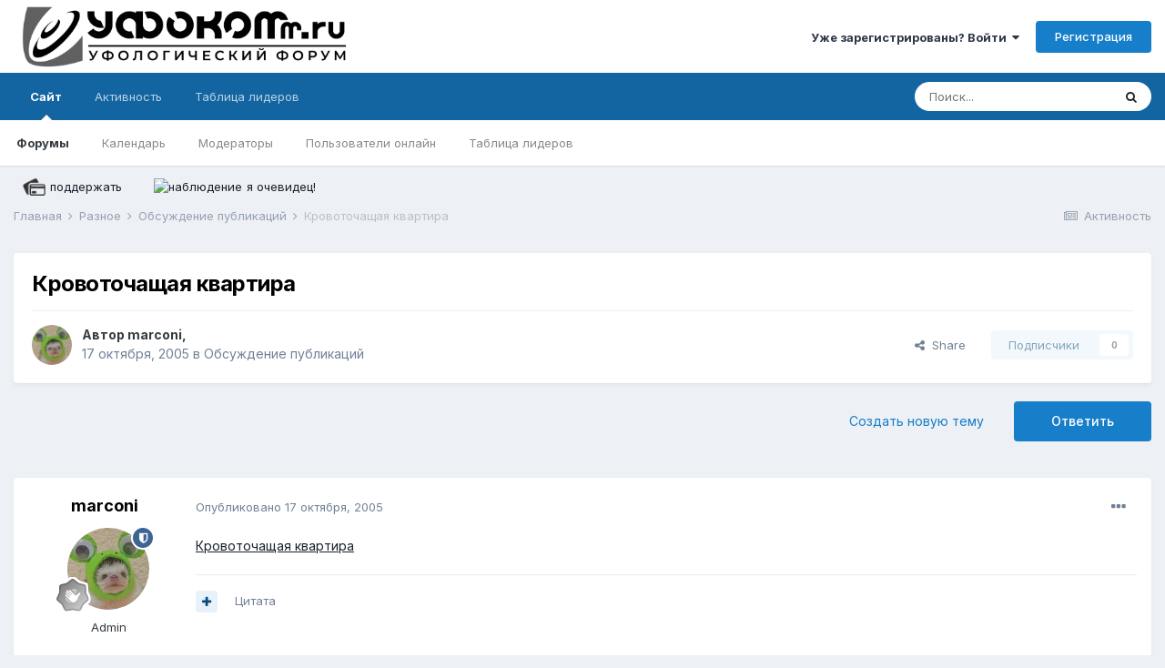

--- FILE ---
content_type: text/html;charset=UTF-8
request_url: https://www.ufocomm.ru/topic/134/
body_size: 17784
content:
<!DOCTYPE html>
<html lang="ru-RU" dir="ltr">
	<head>
		<title>Кровоточащая квартира - Обсуждение публикаций - Уфологический форум</title>
		<!--[if lt IE 9]>
			
		    <script src="//www.ufocomm.ru/applications/core/interface/html5shiv/html5shiv.js"></script>
		<![endif]-->
		

	<meta name="viewport" content="width=device-width, initial-scale=1">


	
	


	<meta name="twitter:card" content="summary" />



	
		
			
				<meta property="og:title" content="Кровоточащая квартира">
			
		
	

	
		
			
				<meta property="og:type" content="website">
			
		
	

	
		
			
				<meta property="og:url" content="https://www.ufocomm.ru/topic/134/">
			
		
	

	
		
			
				<meta name="description" content="Кровоточащая квартира">
			
		
	

	
		
			
				<meta property="og:description" content="Кровоточащая квартира">
			
		
	

	
		
			
				<meta property="og:updated_time" content="2006-06-21T13:29:57Z">
			
		
	

	
		
			
				<meta property="og:site_name" content="Уфологический форум">
			
		
	

	
		
			
				<meta property="og:locale" content="ru_RU">
			
		
	


	
		<link rel="canonical" href="https://www.ufocomm.ru/topic/134/" />
	

	
		<link as="style" rel="preload" href="https://www.ufocomm.ru/applications/core/interface/ckeditor/ckeditor/skins/ips/editor.css?t=M65C" />
	




<link rel="manifest" href="https://www.ufocomm.ru/manifest.webmanifest/">
<meta name="msapplication-config" content="https://www.ufocomm.ru/browserconfig.xml/">
<meta name="msapplication-starturl" content="/">
<meta name="application-name" content="Уфологический форум">
<meta name="apple-mobile-web-app-title" content="Уфологический форум">

	<meta name="theme-color" content="#ffffff">










<link rel="preload" href="//www.ufocomm.ru/applications/core/interface/font/fontawesome-webfont.woff2?v=4.7.0" as="font" crossorigin="anonymous">
		


	
		<link href="https://fonts.googleapis.com/css?family=Inter:300,300i,400,400i,500,700,700i" rel="stylesheet" referrerpolicy="origin">
	



	<link rel='stylesheet' href='https://www.ufocomm.ru/uploads/css_built_1/341e4a57816af3ba440d891ca87450ff_framework.css?v=4e52a1ea3c1699563613' media='all'>

	<link rel='stylesheet' href='https://www.ufocomm.ru/uploads/css_built_1/05e81b71abe4f22d6eb8d1a929494829_responsive.css?v=4e52a1ea3c1699563613' media='all'>

	<link rel='stylesheet' href='https://www.ufocomm.ru/uploads/css_built_1/20446cf2d164adcc029377cb04d43d17_flags.css?v=4e52a1ea3c1699563613' media='all'>

	<link rel='stylesheet' href='https://www.ufocomm.ru/uploads/css_built_1/90eb5adf50a8c640f633d47fd7eb1778_core.css?v=4e52a1ea3c1699563613' media='all'>

	<link rel='stylesheet' href='https://www.ufocomm.ru/uploads/css_built_1/5a0da001ccc2200dc5625c3f3934497d_core_responsive.css?v=4e52a1ea3c1699563613' media='all'>

	<link rel='stylesheet' href='https://www.ufocomm.ru/uploads/css_built_1/62e269ced0fdab7e30e026f1d30ae516_forums.css?v=4e52a1ea3c1699563613' media='all'>

	<link rel='stylesheet' href='https://www.ufocomm.ru/uploads/css_built_1/76e62c573090645fb99a15a363d8620e_forums_responsive.css?v=4e52a1ea3c1699563613' media='all'>

	<link rel='stylesheet' href='https://www.ufocomm.ru/uploads/css_built_1/ebdea0c6a7dab6d37900b9190d3ac77b_topics.css?v=4e52a1ea3c1699563613' media='all'>





<link rel='stylesheet' href='https://www.ufocomm.ru/uploads/css_built_1/258adbb6e4f3e83cd3b355f84e3fa002_custom.css?v=4e52a1ea3c1699563613' media='all'>




		
		

	</head>
	<body class='ipsApp ipsApp_front ipsJS_none ipsClearfix' data-controller='core.front.core.app' data-message="" data-pageApp='forums' data-pageLocation='front' data-pageModule='forums' data-pageController='topic'>
		<a href='#elContent' class='ipsHide' title='Перейти к основному содержанию на этой странице' accesskey='m'>Перейти к содержанию</a>
		
		<div id='ipsLayout_header' class='ipsClearfix'>
			





			
			
<ul id='elMobileNav' class='ipsResponsive_hideDesktop' data-controller='core.front.core.mobileNav'>
	
		
			
			
				
				
			
				
					<li id='elMobileBreadcrumb'>
						<a href='https://www.ufocomm.ru/forum/10-%D0%BE%D0%B1%D1%81%D1%83%D0%B6%D0%B4%D0%B5%D0%BD%D0%B8%D0%B5-%D0%BF%D1%83%D0%B1%D0%BB%D0%B8%D0%BA%D0%B0%D1%86%D0%B8%D0%B9/'>
							<span>Обсуждение публикаций</span>
						</a>
					</li>
				
				
			
				
				
			
		
	
	
	
	<li >
		<a data-action="defaultStream" href='https://www.ufocomm.ru/discover/'><i class="fa fa-newspaper-o" aria-hidden="true"></i></a>
	</li>

	

	
		<li class='ipsJS_show'>
			<a href='https://www.ufocomm.ru/search/'><i class='fa fa-search'></i></a>
		</li>
	
</ul>
			<header>
				<div class='ipsLayout_container'>
					


<a href='https://www.ufocomm.ru/' id='elLogo' accesskey='1'><img src="https://www.ufocomm.ru/uploads/monthly_2022_07/forumlogo-1080-white.png.27b24191a8bc0ea81b6d294ab05b136f.png" alt='Уфологический форум'></a>

					

	<ul id='elUserNav' class='ipsList_inline cSignedOut ipsResponsive_showDesktop'>
		
		<li id='elSignInLink'>
			<a href='https://www.ufocomm.ru/login/' data-ipsMenu-closeOnClick="false" data-ipsMenu id='elUserSignIn'>
				Уже зарегистрированы? Войти &nbsp;<i class='fa fa-caret-down'></i>
			</a>
			
<div id='elUserSignIn_menu' class='ipsMenu ipsMenu_auto ipsHide'>
	<form accept-charset='utf-8' method='post' action='https://www.ufocomm.ru/login/'>
		<input type="hidden" name="csrfKey" value="d001bb0cf6d1922953bcba1e5bfc4420">
		<input type="hidden" name="ref" value="aHR0cHM6Ly93d3cudWZvY29tbS5ydS90b3BpYy8xMzQv">
		<div data-role="loginForm">
			
			
			
				
<div class="ipsPad ipsForm ipsForm_vertical">
	<h4 class="ipsType_sectionHead">Войти</h4>
	<br><br>
	<ul class='ipsList_reset'>
		<li class="ipsFieldRow ipsFieldRow_noLabel ipsFieldRow_fullWidth">
			
			
				<input type="text" placeholder="Отображаемое имя" name="auth" autocomplete="username">
			
		</li>
		<li class="ipsFieldRow ipsFieldRow_noLabel ipsFieldRow_fullWidth">
			<input type="password" placeholder="Пароль" name="password" autocomplete="current-password">
		</li>
		<li class="ipsFieldRow ipsFieldRow_checkbox ipsClearfix">
			<span class="ipsCustomInput">
				<input type="checkbox" name="remember_me" id="remember_me_checkbox" value="1" checked aria-checked="true">
				<span></span>
			</span>
			<div class="ipsFieldRow_content">
				<label class="ipsFieldRow_label" for="remember_me_checkbox">Запомнить</label>
				<span class="ipsFieldRow_desc">Не рекомендуется для компьютеров с общим доступом</span>
			</div>
		</li>
		<li class="ipsFieldRow ipsFieldRow_fullWidth">
			<button type="submit" name="_processLogin" value="usernamepassword" class="ipsButton ipsButton_primary ipsButton_small" id="elSignIn_submit">Войти</button>
			
				<p class="ipsType_right ipsType_small">
					
						<a href='https://www.ufocomm.ru/lostpassword/' data-ipsDialog data-ipsDialog-title='Забыли пароль?'>
					
					Забыли пароль?</a>
				</p>
			
		</li>
	</ul>
</div>
			
		</div>
	</form>
</div>
		</li>
		
			<li>
				
					<a href='https://www.ufocomm.ru/register/'  id='elRegisterButton' class='ipsButton ipsButton_normal ipsButton_primary'>Регистрация</a>
				
			</li>
		
	</ul>

				</div>
			</header>
			

	<nav data-controller='core.front.core.navBar' class=' ipsResponsive_showDesktop'>
		<div class='ipsNavBar_primary ipsLayout_container '>
			<ul data-role="primaryNavBar" class='ipsClearfix'>
				


	
		
		
			
		
		<li class='ipsNavBar_active' data-active id='elNavSecondary_1' data-role="navBarItem" data-navApp="core" data-navExt="CustomItem">
			
			
				<a href="https://www.ufocomm.ru"  data-navItem-id="1" data-navDefault>
					Сайт<span class='ipsNavBar_active__identifier'></span>
				</a>
			
			
				<ul class='ipsNavBar_secondary ' data-role='secondaryNavBar'>
					


	
	

	
		
		
			
		
		<li class='ipsNavBar_active' data-active id='elNavSecondary_10' data-role="navBarItem" data-navApp="forums" data-navExt="Forums">
			
			
				<a href="https://www.ufocomm.ru"  data-navItem-id="10" data-navDefault>
					Форумы<span class='ipsNavBar_active__identifier'></span>
				</a>
			
			
		</li>
	
	

	
		
		
		<li  id='elNavSecondary_11' data-role="navBarItem" data-navApp="calendar" data-navExt="Calendar">
			
			
				<a href="https://www.ufocomm.ru/calendar/"  data-navItem-id="11" >
					Календарь<span class='ipsNavBar_active__identifier'></span>
				</a>
			
			
		</li>
	
	

	
	

	
		
		
		<li  id='elNavSecondary_13' data-role="navBarItem" data-navApp="core" data-navExt="StaffDirectory">
			
			
				<a href="https://www.ufocomm.ru/staff/"  data-navItem-id="13" >
					Модераторы<span class='ipsNavBar_active__identifier'></span>
				</a>
			
			
		</li>
	
	

	
		
		
		<li  id='elNavSecondary_14' data-role="navBarItem" data-navApp="core" data-navExt="OnlineUsers">
			
			
				<a href="https://www.ufocomm.ru/online/"  data-navItem-id="14" >
					Пользователи онлайн<span class='ipsNavBar_active__identifier'></span>
				</a>
			
			
		</li>
	
	

	
		
		
		<li  id='elNavSecondary_15' data-role="navBarItem" data-navApp="core" data-navExt="Leaderboard">
			
			
				<a href="https://www.ufocomm.ru/leaderboard/"  data-navItem-id="15" >
					Таблица лидеров<span class='ipsNavBar_active__identifier'></span>
				</a>
			
			
		</li>
	
	

					<li class='ipsHide' id='elNavigationMore_1' data-role='navMore'>
						<a href='#' data-ipsMenu data-ipsMenu-appendTo='#elNavigationMore_1' id='elNavigationMore_1_dropdown'>Больше <i class='fa fa-caret-down'></i></a>
						<ul class='ipsHide ipsMenu ipsMenu_auto' id='elNavigationMore_1_dropdown_menu' data-role='moreDropdown'></ul>
					</li>
				</ul>
			
		</li>
	
	

	
		
		
		<li  id='elNavSecondary_2' data-role="navBarItem" data-navApp="core" data-navExt="CustomItem">
			
			
				<a href="https://www.ufocomm.ru/discover/"  data-navItem-id="2" >
					Активность<span class='ipsNavBar_active__identifier'></span>
				</a>
			
			
				<ul class='ipsNavBar_secondary ipsHide' data-role='secondaryNavBar'>
					


	
		
		
		<li  id='elNavSecondary_4' data-role="navBarItem" data-navApp="core" data-navExt="AllActivity">
			
			
				<a href="https://www.ufocomm.ru/discover/"  data-navItem-id="4" >
					Активность<span class='ipsNavBar_active__identifier'></span>
				</a>
			
			
		</li>
	
	

	
	

	
	

	
	

	
		
		
		<li  id='elNavSecondary_8' data-role="navBarItem" data-navApp="core" data-navExt="Search">
			
			
				<a href="https://www.ufocomm.ru/search/"  data-navItem-id="8" >
					Поиск<span class='ipsNavBar_active__identifier'></span>
				</a>
			
			
		</li>
	
	

	
	

					<li class='ipsHide' id='elNavigationMore_2' data-role='navMore'>
						<a href='#' data-ipsMenu data-ipsMenu-appendTo='#elNavigationMore_2' id='elNavigationMore_2_dropdown'>Больше <i class='fa fa-caret-down'></i></a>
						<ul class='ipsHide ipsMenu ipsMenu_auto' id='elNavigationMore_2_dropdown_menu' data-role='moreDropdown'></ul>
					</li>
				</ul>
			
		</li>
	
	

	
		
		
		<li  id='elNavSecondary_16' data-role="navBarItem" data-navApp="core" data-navExt="Leaderboard">
			
			
				<a href="https://www.ufocomm.ru/leaderboard/"  data-navItem-id="16" >
					Таблица лидеров<span class='ipsNavBar_active__identifier'></span>
				</a>
			
			
		</li>
	
	

				<li class='ipsHide' id='elNavigationMore' data-role='navMore'>
					<a href='#' data-ipsMenu data-ipsMenu-appendTo='#elNavigationMore' id='elNavigationMore_dropdown'>Больше</a>
					<ul class='ipsNavBar_secondary ipsHide' data-role='secondaryNavBar'>
						<li class='ipsHide' id='elNavigationMore_more' data-role='navMore'>
							<a href='#' data-ipsMenu data-ipsMenu-appendTo='#elNavigationMore_more' id='elNavigationMore_more_dropdown'>Больше <i class='fa fa-caret-down'></i></a>
							<ul class='ipsHide ipsMenu ipsMenu_auto' id='elNavigationMore_more_dropdown_menu' data-role='moreDropdown'></ul>
						</li>
					</ul>
				</li>
			</ul>
			

	<div id="elSearchWrapper">
		<div id='elSearch' class='' data-controller='core.front.core.quickSearch'>
			<form accept-charset='utf-8' action='//www.ufocomm.ru/search/?do=quicksearch' method='post'>
				<input type='search' id='elSearchField' placeholder='Поиск...' name='q' autocomplete='off' aria-label='Поиск'>
				<button class='cSearchSubmit' type="submit" aria-label='Поиск'><i class="fa fa-search"></i></button>
				<div id="elSearchExpanded">
					<div class="ipsMenu_title">
						Искать в
					</div>
					<ul class="ipsSideMenu_list ipsSideMenu_withRadios ipsSideMenu_small" data-ipsSideMenu data-ipsSideMenu-type="radio" data-ipsSideMenu-responsive="false" data-role="searchContexts">
						<li>
							<span class='ipsSideMenu_item ipsSideMenu_itemActive' data-ipsMenuValue='all'>
								<input type="radio" name="type" value="all" checked id="elQuickSearchRadio_type_all">
								<label for='elQuickSearchRadio_type_all' id='elQuickSearchRadio_type_all_label'>Везде</label>
							</span>
						</li>
						
						
							<li>
								<span class='ipsSideMenu_item' data-ipsMenuValue='forums_topic'>
									<input type="radio" name="type" value="forums_topic" id="elQuickSearchRadio_type_forums_topic">
									<label for='elQuickSearchRadio_type_forums_topic' id='elQuickSearchRadio_type_forums_topic_label'>Темы</label>
								</span>
							</li>
						
						
							
								<li>
									<span class='ipsSideMenu_item' data-ipsMenuValue='contextual_{&quot;type&quot;:&quot;forums_topic&quot;,&quot;nodes&quot;:10}'>
										<input type="radio" name="type" value='contextual_{&quot;type&quot;:&quot;forums_topic&quot;,&quot;nodes&quot;:10}' id='elQuickSearchRadio_type_contextual_1eaeab2e9c8d7aef61ba8818720786eb'>
										<label for='elQuickSearchRadio_type_contextual_1eaeab2e9c8d7aef61ba8818720786eb' id='elQuickSearchRadio_type_contextual_1eaeab2e9c8d7aef61ba8818720786eb_label'>Этот форум</label>
									</span>
								</li>
							
								<li>
									<span class='ipsSideMenu_item' data-ipsMenuValue='contextual_{&quot;type&quot;:&quot;forums_topic&quot;,&quot;item&quot;:134}'>
										<input type="radio" name="type" value='contextual_{&quot;type&quot;:&quot;forums_topic&quot;,&quot;item&quot;:134}' id='elQuickSearchRadio_type_contextual_7f0a69d07d24a0ebda9fb1b4e514b25e'>
										<label for='elQuickSearchRadio_type_contextual_7f0a69d07d24a0ebda9fb1b4e514b25e' id='elQuickSearchRadio_type_contextual_7f0a69d07d24a0ebda9fb1b4e514b25e_label'>Эта тема</label>
									</span>
								</li>
							
						
						<li data-role="showMoreSearchContexts">
							<span class='ipsSideMenu_item' data-action="showMoreSearchContexts" data-exclude="forums_topic">
								Ещё...
							</span>
						</li>
					</ul>
					<div class="ipsMenu_title">
						Поиск результатов, которые...
					</div>
					<ul class='ipsSideMenu_list ipsSideMenu_withRadios ipsSideMenu_small ipsType_normal' role="radiogroup" data-ipsSideMenu data-ipsSideMenu-type="radio" data-ipsSideMenu-responsive="false" data-filterType='andOr'>
						
							<li>
								<span class='ipsSideMenu_item ipsSideMenu_itemActive' data-ipsMenuValue='or'>
									<input type="radio" name="search_and_or" value="or" checked id="elRadio_andOr_or">
									<label for='elRadio_andOr_or' id='elField_andOr_label_or'>Содержит <em>любое</em> из моих слов поискового запроса</label>
								</span>
							</li>
						
							<li>
								<span class='ipsSideMenu_item ' data-ipsMenuValue='and'>
									<input type="radio" name="search_and_or" value="and"  id="elRadio_andOr_and">
									<label for='elRadio_andOr_and' id='elField_andOr_label_and'>Содержит <em>все</em> мои слова из поискового запроса</label>
								</span>
							</li>
						
					</ul>
					<div class="ipsMenu_title">
						Поиск результатов в...
					</div>
					<ul class='ipsSideMenu_list ipsSideMenu_withRadios ipsSideMenu_small ipsType_normal' role="radiogroup" data-ipsSideMenu data-ipsSideMenu-type="radio" data-ipsSideMenu-responsive="false" data-filterType='searchIn'>
						<li>
							<span class='ipsSideMenu_item ipsSideMenu_itemActive' data-ipsMenuValue='all'>
								<input type="radio" name="search_in" value="all" checked id="elRadio_searchIn_and">
								<label for='elRadio_searchIn_and' id='elField_searchIn_label_all'>Заголовки и содержание контента</label>
							</span>
						</li>
						<li>
							<span class='ipsSideMenu_item' data-ipsMenuValue='titles'>
								<input type="radio" name="search_in" value="titles" id="elRadio_searchIn_titles">
								<label for='elRadio_searchIn_titles' id='elField_searchIn_label_titles'>Только заголовки контента</label>
							</span>
						</li>
					</ul>
				</div>
			</form>
		</div>
	</div>

		</div>
	</nav>

		</div>
		<main id='ipsLayout_body' class='ipsLayout_container'>
          	<div style="padding-top: 14px;padding-left: 10px;">
              <div style="float:left">
              	<a href="https://yoomoney.ru/to/4100110536971233/0" class="em_button">
            		<img style="height: 19px;float: left;margin-right: 5px;" src="https://ufo-com.net/uploads/png.png" alt="поддержать">
            		поддержать
        		</a>
              </div>
              <div style="float:left; padding-left:35px">
              	<a href="https://ufo-com.net/observes/reagirovanie.php" class="em_button">
            		<img style="height: 19px;float: left;margin-right: 5px;" src="https://ufo-com.net/bitrix/templates/new_main/images/megaphone.png" alt="наблюдение">
            		я очевидец!
        	  	</a>
              </div>
              <div style="clear:both"></div>
            </div>
			<div id='ipsLayout_contentArea'>
				<div id='ipsLayout_contentWrapper'>
					
<nav class='ipsBreadcrumb ipsBreadcrumb_top ipsFaded_withHover'>
	

	<ul class='ipsList_inline ipsPos_right'>
		
		<li >
			<a data-action="defaultStream" class='ipsType_light '  href='https://www.ufocomm.ru/discover/'><i class="fa fa-newspaper-o" aria-hidden="true"></i> <span>Активность</span></a>
		</li>
		
	</ul>

	<ul data-role="breadcrumbList">
		<li>
			<a title="Главная" href='https://www.ufocomm.ru/'>
				<span>Главная <i class='fa fa-angle-right'></i></span>
			</a>
		</li>
		
		
			<li>
				
					<a href='https://www.ufocomm.ru/forum/1-%D1%80%D0%B0%D0%B7%D0%BD%D0%BE%D0%B5/'>
						<span>Разное <i class='fa fa-angle-right' aria-hidden="true"></i></span>
					</a>
				
			</li>
		
			<li>
				
					<a href='https://www.ufocomm.ru/forum/10-%D0%BE%D0%B1%D1%81%D1%83%D0%B6%D0%B4%D0%B5%D0%BD%D0%B8%D0%B5-%D0%BF%D1%83%D0%B1%D0%BB%D0%B8%D0%BA%D0%B0%D1%86%D0%B8%D0%B9/'>
						<span>Обсуждение публикаций <i class='fa fa-angle-right' aria-hidden="true"></i></span>
					</a>
				
			</li>
		
			<li>
				
					Кровоточащая квартира
				
			</li>
		
	</ul>
</nav>
					
					<div id='ipsLayout_mainArea'>
						<a id='elContent'></a>
						
						
						
						

	




						



<div class='ipsPageHeader ipsResponsive_pull ipsBox ipsPadding sm:ipsPadding:half ipsMargin_bottom'>
		
	
	<div class='ipsFlex ipsFlex-ai:center ipsFlex-fw:wrap ipsGap:4'>
		<div class='ipsFlex-flex:11'>
			<h1 class='ipsType_pageTitle ipsContained_container'>
				

				
				
					<span class='ipsType_break ipsContained'>
						<span>Кровоточащая квартира</span>
					</span>
				
			</h1>
			
			
		</div>
		
	</div>
	<hr class='ipsHr'>
	<div class='ipsPageHeader__meta ipsFlex ipsFlex-jc:between ipsFlex-ai:center ipsFlex-fw:wrap ipsGap:3'>
		<div class='ipsFlex-flex:11'>
			<div class='ipsPhotoPanel ipsPhotoPanel_mini ipsPhotoPanel_notPhone ipsClearfix'>
				


	<a href="https://www.ufocomm.ru/profile/1-marconi/" rel="nofollow" data-ipsHover data-ipsHover-width="370" data-ipsHover-target="https://www.ufocomm.ru/profile/1-marconi/?do=hovercard" class="ipsUserPhoto ipsUserPhoto_mini" title="Перейти в профиль marconi">
		<img src='https://www.ufocomm.ru/uploads/monthly_2017_10/ez.thumb.jpg.abaa7eca9111d22d90131df409dc9566.jpg' alt='marconi' loading="lazy">
	</a>

				<div>
					<p class='ipsType_reset ipsType_blendLinks'>
						<span class='ipsType_normal'>
						
							<strong>Автор 


<a href='https://www.ufocomm.ru/profile/1-marconi/' rel="nofollow" data-ipsHover data-ipsHover-width='370' data-ipsHover-target='https://www.ufocomm.ru/profile/1-marconi/?do=hovercard&amp;referrer=https%253A%252F%252Fwww.ufocomm.ru%252Ftopic%252F134%252F' title="Перейти в профиль marconi" class="ipsType_break">marconi</a>, </strong><br />
							<span class='ipsType_light'><time datetime='2005-10-17T16:21:09Z' title='17.10.2005 16:21 ' data-short='20 г'>17 октября, 2005</time> в <a href="https://www.ufocomm.ru/forum/10-%D0%BE%D0%B1%D1%81%D1%83%D0%B6%D0%B4%D0%B5%D0%BD%D0%B8%D0%B5-%D0%BF%D1%83%D0%B1%D0%BB%D0%B8%D0%BA%D0%B0%D1%86%D0%B8%D0%B9/">Обсуждение публикаций</a></span>
						
						</span>
					</p>
				</div>
			</div>
		</div>
		
			<div class='ipsFlex-flex:01 ipsResponsive_hidePhone'>
				<div class='ipsFlex ipsFlex-ai:center ipsFlex-jc:center ipsGap:3 ipsGap_row:0'>
					
						


    <a href='#elShareItem_1977033828_menu' id='elShareItem_1977033828' data-ipsMenu class='ipsShareButton ipsButton ipsButton_verySmall ipsButton_link ipsButton_link--light'>
        <span><i class='fa fa-share-alt'></i></span> &nbsp;Share
    </a>

    <div class='ipsPadding ipsMenu ipsMenu_auto ipsHide' id='elShareItem_1977033828_menu' data-controller="core.front.core.sharelink">
        <ul class='ipsList_inline'>
            
                <li>
<a href="http://twitter.com/share?url=https%3A%2F%2Fwww.ufocomm.ru%2Ftopic%2F134%2F" class="cShareLink cShareLink_twitter" target="_blank" data-role="shareLink" title='Поделиться в Twitter' data-ipsTooltip rel='nofollow noopener'>
	<i class="fa fa-twitter"></i>
</a></li>
            
                <li>
<a href="https://www.facebook.com/sharer/sharer.php?u=https%3A%2F%2Fwww.ufocomm.ru%2Ftopic%2F134%2F" class="cShareLink cShareLink_facebook" target="_blank" data-role="shareLink" title='Поделиться в Facebook' data-ipsTooltip rel='noopener nofollow'>
	<i class="fa fa-facebook"></i>
</a></li>
            
                <li>
<a href="mailto:?subject=%D0%9A%D1%80%D0%BE%D0%B2%D0%BE%D1%82%D0%BE%D1%87%D0%B0%D1%89%D0%B0%D1%8F%20%D0%BA%D0%B2%D0%B0%D1%80%D1%82%D0%B8%D1%80%D0%B0&body=https%3A%2F%2Fwww.ufocomm.ru%2Ftopic%2F134%2F" rel='nofollow' class='cShareLink cShareLink_email' title='Поделиться по email' data-ipsTooltip>
	<i class="fa fa-envelope"></i>
</a></li>
            
                <li>
<a href="http://pinterest.com/pin/create/button/?url=https://www.ufocomm.ru/topic/134/&amp;media=" class="cShareLink cShareLink_pinterest" rel="nofollow noopener" target="_blank" data-role="shareLink" title='Поделиться в Pinterest' data-ipsTooltip>
	<i class="fa fa-pinterest"></i>
</a></li>
            
        </ul>
        
            <hr class='ipsHr'>
            <button class='ipsHide ipsButton ipsButton_verySmall ipsButton_light ipsButton_fullWidth ipsMargin_top:half' data-controller='core.front.core.webshare' data-role='webShare' data-webShareTitle='Кровоточащая квартира' data-webShareText='Кровоточащая квартира' data-webShareUrl='https://www.ufocomm.ru/topic/134/'>More sharing options...</button>
        
    </div>

					
					



					

<div data-followApp='forums' data-followArea='topic' data-followID='134' data-controller='core.front.core.followButton'>
	

	<a href='https://www.ufocomm.ru/login/' rel="nofollow" class="ipsFollow ipsPos_middle ipsButton ipsButton_light ipsButton_verySmall ipsButton_disabled" data-role="followButton" data-ipsTooltip title='Авторизация'>
		<span>Подписчики</span>
		<span class='ipsCommentCount'>0</span>
	</a>

</div>
				</div>
			</div>
					
	</div>
	
	
</div>






<div class='ipsClearfix'>
	<ul class="ipsToolList ipsToolList_horizontal ipsClearfix ipsSpacer_both ">
		
			<li class='ipsToolList_primaryAction'>
				<span data-controller='forums.front.topic.reply'>
					
						<a href='#replyForm' rel="nofollow" class='ipsButton ipsButton_important ipsButton_medium ipsButton_fullWidth' data-action='replyToTopic'>Ответить</a>
					
				</span>
			</li>
		
		
			<li class='ipsResponsive_hidePhone'>
				
					<a href="https://www.ufocomm.ru/forum/10-%D0%BE%D0%B1%D1%81%D1%83%D0%B6%D0%B4%D0%B5%D0%BD%D0%B8%D0%B5-%D0%BF%D1%83%D0%B1%D0%BB%D0%B8%D0%BA%D0%B0%D1%86%D0%B8%D0%B9/?do=add" rel="nofollow" class='ipsButton ipsButton_link ipsButton_medium ipsButton_fullWidth' title='Создать новую тему в этом форуме'>Создать новую тему</a>
				
			</li>
		
		
	</ul>
</div>

<div id='comments' data-controller='core.front.core.commentFeed,forums.front.topic.view, core.front.core.ignoredComments' data-autoPoll data-baseURL='https://www.ufocomm.ru/topic/134/' data-lastPage data-feedID='topic-134' class='cTopic ipsClear ipsSpacer_top'>
	
			
	

	

<div data-controller='core.front.core.recommendedComments' data-url='https://www.ufocomm.ru/topic/134/?recommended=comments' class='ipsRecommendedComments ipsHide'>
	<div data-role="recommendedComments">
		<h2 class='ipsType_sectionHead ipsType_large ipsType_bold ipsMargin_bottom'>Рекомендуемые сообщения</h2>
		
	</div>
</div>
	
	<div id="elPostFeed" data-role='commentFeed' data-controller='core.front.core.moderation' >
		<form action="https://www.ufocomm.ru/topic/134/?csrfKey=d001bb0cf6d1922953bcba1e5bfc4420&amp;do=multimodComment" method="post" data-ipsPageAction data-role='moderationTools'>
			
			
				

					

					
					



<a id='comment-136'></a>
<article  id='elComment_136' class='cPost ipsBox ipsResponsive_pull  ipsComment  ipsComment_parent ipsClearfix ipsClear ipsColumns ipsColumns_noSpacing ipsColumns_collapsePhone    '>
	

	

	<div class='cAuthorPane_mobile ipsResponsive_showPhone'>
		<div class='cAuthorPane_photo'>
			<div class='cAuthorPane_photoWrap'>
				


	<a href="https://www.ufocomm.ru/profile/1-marconi/" rel="nofollow" data-ipsHover data-ipsHover-width="370" data-ipsHover-target="https://www.ufocomm.ru/profile/1-marconi/?do=hovercard" class="ipsUserPhoto ipsUserPhoto_large" title="Перейти в профиль marconi">
		<img src='https://www.ufocomm.ru/uploads/monthly_2017_10/ez.thumb.jpg.abaa7eca9111d22d90131df409dc9566.jpg' alt='marconi' loading="lazy">
	</a>

				
				<span class="cAuthorPane_badge cAuthorPane_badge--moderator" data-ipsTooltip title="marconi is a moderator"></span>
				
				
					<a href="https://www.ufocomm.ru/profile/1-marconi/badges/" rel="nofollow">
						
<img src='https://www.ufocomm.ru/uploads/monthly_2022_07/1_Newbie.svg' loading="lazy" alt="Newbie" class="cAuthorPane_badge cAuthorPane_badge--rank ipsOutline ipsOutline:2px" data-ipsTooltip title="Звание: Newbie (1/14)">
					</a>
				
			</div>
		</div>
		<div class='cAuthorPane_content'>
			<h3 class='ipsType_sectionHead cAuthorPane_author ipsType_break ipsType_blendLinks ipsFlex ipsFlex-ai:center'>
				


<a href='https://www.ufocomm.ru/profile/1-marconi/' rel="nofollow" data-ipsHover data-ipsHover-width='370' data-ipsHover-target='https://www.ufocomm.ru/profile/1-marconi/?do=hovercard&amp;referrer=https%253A%252F%252Fwww.ufocomm.ru%252Ftopic%252F134%252F' title="Перейти в профиль marconi" class="ipsType_break">marconi</a>
			</h3>
			<div class='ipsType_light ipsType_reset'>
				<a href='https://www.ufocomm.ru/topic/134/?do=findComment&amp;comment=136' rel="nofollow" class='ipsType_blendLinks'>Опубликовано <time datetime='2005-10-17T16:21:09Z' title='17.10.2005 16:21 ' data-short='20 г'>17 октября, 2005</time></a>
				
			</div>
		</div>
	</div>
	<aside class='ipsComment_author cAuthorPane ipsColumn ipsColumn_medium ipsResponsive_hidePhone'>
		<h3 class='ipsType_sectionHead cAuthorPane_author ipsType_blendLinks ipsType_break'><strong>


<a href='https://www.ufocomm.ru/profile/1-marconi/' rel="nofollow" data-ipsHover data-ipsHover-width='370' data-ipsHover-target='https://www.ufocomm.ru/profile/1-marconi/?do=hovercard&amp;referrer=https%253A%252F%252Fwww.ufocomm.ru%252Ftopic%252F134%252F' title="Перейти в профиль marconi" class="ipsType_break">marconi</a></strong>
			
		</h3>
		<ul class='cAuthorPane_info ipsList_reset'>
			<li data-role='photo' class='cAuthorPane_photo'>
				<div class='cAuthorPane_photoWrap'>
					


	<a href="https://www.ufocomm.ru/profile/1-marconi/" rel="nofollow" data-ipsHover data-ipsHover-width="370" data-ipsHover-target="https://www.ufocomm.ru/profile/1-marconi/?do=hovercard" class="ipsUserPhoto ipsUserPhoto_large" title="Перейти в профиль marconi">
		<img src='https://www.ufocomm.ru/uploads/monthly_2017_10/ez.thumb.jpg.abaa7eca9111d22d90131df409dc9566.jpg' alt='marconi' loading="lazy">
	</a>

					
						<span class="cAuthorPane_badge cAuthorPane_badge--moderator" data-ipsTooltip title="marconi is a moderator"></span>
					
					
						
<img src='https://www.ufocomm.ru/uploads/monthly_2022_07/1_Newbie.svg' loading="lazy" alt="Newbie" class="cAuthorPane_badge cAuthorPane_badge--rank ipsOutline ipsOutline:2px" data-ipsTooltip title="Звание: Newbie (1/14)">
					
				</div>
			</li>
			
				<li data-role='group'>Admin</li>
				
			
			
				<li data-role='stats' class='ipsMargin_top'>
					<ul class="ipsList_reset ipsType_light ipsFlex ipsFlex-ai:center ipsFlex-jc:center ipsGap_row:2 cAuthorPane_stats">
						<li>
							
								<a href="https://www.ufocomm.ru/profile/1-marconi/content/" rel="nofollow" title="3 428 сообщений" data-ipsTooltip class="ipsType_blendLinks">
							
								<i class="fa fa-comment"></i> 3,4k
							
								</a>
							
						</li>
						
					</ul>
				</li>
			
			
				

	
	<li data-role='custom-field' class='ipsResponsive_hidePhone ipsType_break'>
		
<span class='ft'>Пол:</span><span class='fc'>Мужчина</span>
	</li>
	

			
		</ul>
	</aside>
	<div class='ipsColumn ipsColumn_fluid ipsMargin:none'>
		

<div id='comment-136_wrap' data-controller='core.front.core.comment' data-commentApp='forums' data-commentType='forums' data-commentID="136" data-quoteData='{&quot;userid&quot;:1,&quot;username&quot;:&quot;marconi&quot;,&quot;timestamp&quot;:1129566069,&quot;contentapp&quot;:&quot;forums&quot;,&quot;contenttype&quot;:&quot;forums&quot;,&quot;contentid&quot;:134,&quot;contentclass&quot;:&quot;forums_Topic&quot;,&quot;contentcommentid&quot;:136}' class='ipsComment_content ipsType_medium'>

	<div class='ipsComment_meta ipsType_light ipsFlex ipsFlex-ai:center ipsFlex-jc:between ipsFlex-fd:row-reverse'>
		<div class='ipsType_light ipsType_reset ipsType_blendLinks ipsComment_toolWrap'>
			<div class='ipsResponsive_hidePhone ipsComment_badges'>
				<ul class='ipsList_reset ipsFlex ipsFlex-jc:end ipsFlex-fw:wrap ipsGap:2 ipsGap_row:1'>
					
					
					
					
					
				</ul>
			</div>
			<ul class='ipsList_reset ipsComment_tools'>
				<li>
					<a href='#elControls_136_menu' class='ipsComment_ellipsis' id='elControls_136' title='Ещё...' data-ipsMenu data-ipsMenu-appendTo='#comment-136_wrap'><i class='fa fa-ellipsis-h'></i></a>
					<ul id='elControls_136_menu' class='ipsMenu ipsMenu_narrow ipsHide'>
						
						
							<li class='ipsMenu_item'><a href='https://www.ufocomm.ru/topic/134/' title='Поделиться сообщением' data-ipsDialog data-ipsDialog-size='narrow' data-ipsDialog-content='#elShareComment_136_menu' data-ipsDialog-title="Поделиться сообщением" id='elSharePost_136' data-role='shareComment'>Share</a></li>
						
                        
						
						
						
							
								
							
							
							
							
							
							
						
					</ul>
				</li>
				
			</ul>
		</div>

		<div class='ipsType_reset ipsResponsive_hidePhone'>
			<a href='https://www.ufocomm.ru/topic/134/?do=findComment&amp;comment=136' rel="nofollow" class='ipsType_blendLinks'>Опубликовано <time datetime='2005-10-17T16:21:09Z' title='17.10.2005 16:21 ' data-short='20 г'>17 октября, 2005</time></a>
			
			<span class='ipsResponsive_hidePhone'>
				
				
			</span>
		</div>
	</div>

	

    

	<div class='cPost_contentWrap'>
		
		<div data-role='commentContent' class='ipsType_normal ipsType_richText ipsPadding_bottom ipsContained' data-controller='core.front.core.lightboxedImages'>
			<a href="http://www.ufo-com.net/publications/art-3873-krovotochaschaya-kvartira.html" rel="external nofollow">Кровоточащая квартира</a>

			
		</div>

		
			<div class='ipsItemControls'>
				
					
						

	<div data-controller='core.front.core.reaction' class='ipsItemControls_right ipsClearfix '>	
		<div class='ipsReact ipsPos_right'>
			
				
				<div class='ipsReact_blurb ipsHide' data-role='reactionBlurb'>
					
				</div>
			
			
			
		</div>
	</div>

					
				
				<ul class='ipsComment_controls ipsClearfix ipsItemControls_left' data-role="commentControls">
					
						
							<li data-ipsQuote-editor='topic_comment' data-ipsQuote-target='#comment-136' class='ipsJS_show'>
								<button class='ipsButton ipsButton_light ipsButton_verySmall ipsButton_narrow cMultiQuote ipsHide' data-action='multiQuoteComment' data-ipsTooltip data-ipsQuote-multiQuote data-mqId='mq136' title='Мультицитата'><i class='fa fa-plus'></i></button>
							</li>
							<li data-ipsQuote-editor='topic_comment' data-ipsQuote-target='#comment-136' class='ipsJS_show'>
								<a href='#' data-action='quoteComment' data-ipsQuote-singleQuote>Цитата</a>
							</li>
						
						
						
					
					<li class='ipsHide' data-role='commentLoading'>
						<span class='ipsLoading ipsLoading_tiny ipsLoading_noAnim'></span>
					</li>
				</ul>
			</div>
		

		
	</div>

	

	



<div class='ipsPadding ipsHide cPostShareMenu' id='elShareComment_136_menu'>
	<h5 class='ipsType_normal ipsType_reset'>Ссылка на комментарий</h5>
	
		
	
	
	<input type='text' value='https://www.ufocomm.ru/topic/134/' class='ipsField_fullWidth'>

	
	<h5 class='ipsType_normal ipsType_reset ipsSpacer_top'>Поделиться на другие сайты</h5>
	

	<ul class='ipsList_inline ipsList_noSpacing ipsClearfix' data-controller="core.front.core.sharelink">
		
			<li>
<a href="http://twitter.com/share?url=https%3A%2F%2Fwww.ufocomm.ru%2Ftopic%2F134%2F%3Fdo%3DfindComment%26comment%3D136" class="cShareLink cShareLink_twitter" target="_blank" data-role="shareLink" title='Поделиться в Twitter' data-ipsTooltip rel='nofollow noopener'>
	<i class="fa fa-twitter"></i>
</a></li>
		
			<li>
<a href="https://www.facebook.com/sharer/sharer.php?u=https%3A%2F%2Fwww.ufocomm.ru%2Ftopic%2F134%2F%3Fdo%3DfindComment%26comment%3D136" class="cShareLink cShareLink_facebook" target="_blank" data-role="shareLink" title='Поделиться в Facebook' data-ipsTooltip rel='noopener nofollow'>
	<i class="fa fa-facebook"></i>
</a></li>
		
			<li>
<a href="mailto:?subject=%D0%9A%D1%80%D0%BE%D0%B2%D0%BE%D1%82%D0%BE%D1%87%D0%B0%D1%89%D0%B0%D1%8F%20%D0%BA%D0%B2%D0%B0%D1%80%D1%82%D0%B8%D1%80%D0%B0&body=https%3A%2F%2Fwww.ufocomm.ru%2Ftopic%2F134%2F%3Fdo%3DfindComment%26comment%3D136" rel='nofollow' class='cShareLink cShareLink_email' title='Поделиться по email' data-ipsTooltip>
	<i class="fa fa-envelope"></i>
</a></li>
		
			<li>
<a href="http://pinterest.com/pin/create/button/?url=https://www.ufocomm.ru/topic/134/?do=findComment%26comment=136&amp;media=" class="cShareLink cShareLink_pinterest" rel="nofollow noopener" target="_blank" data-role="shareLink" title='Поделиться в Pinterest' data-ipsTooltip>
	<i class="fa fa-pinterest"></i>
</a></li>
		
	</ul>


	<hr class='ipsHr'>
	<button class='ipsHide ipsButton ipsButton_small ipsButton_light ipsButton_fullWidth ipsMargin_top:half' data-controller='core.front.core.webshare' data-role='webShare' data-webShareTitle='Кровоточащая квартира' data-webShareText='Кровоточащая квартира' data-webShareUrl='https://www.ufocomm.ru/topic/134/?do=findComment&amp;comment=136'>More sharing options...</button>

	
</div>
</div>
	</div>
</article>
					
						<ul class='ipsTopicMeta'>
							
							
								<li class="ipsTopicMeta__item ipsTopicMeta__item--time">
									8 months later...
								</li>
							
						</ul>
					
					
					
				

					

					
					



<a id='comment-3738'></a>
<article  id='elComment_3738' class='cPost ipsBox ipsResponsive_pull  ipsComment  ipsComment_parent ipsClearfix ipsClear ipsColumns ipsColumns_noSpacing ipsColumns_collapsePhone    '>
	

	

	<div class='cAuthorPane_mobile ipsResponsive_showPhone'>
		<div class='cAuthorPane_photo'>
			<div class='cAuthorPane_photoWrap'>
				


	<a href="https://www.ufocomm.ru/profile/6-vik/" rel="nofollow" data-ipsHover data-ipsHover-width="370" data-ipsHover-target="https://www.ufocomm.ru/profile/6-vik/?do=hovercard" class="ipsUserPhoto ipsUserPhoto_large" title="Перейти в профиль VIK">
		<img src='data:image/svg+xml,%3Csvg%20xmlns%3D%22http%3A%2F%2Fwww.w3.org%2F2000%2Fsvg%22%20viewBox%3D%220%200%201024%201024%22%20style%3D%22background%3A%23c4629f%22%3E%3Cg%3E%3Ctext%20text-anchor%3D%22middle%22%20dy%3D%22.35em%22%20x%3D%22512%22%20y%3D%22512%22%20fill%3D%22%23ffffff%22%20font-size%3D%22700%22%20font-family%3D%22-apple-system%2C%20BlinkMacSystemFont%2C%20Roboto%2C%20Helvetica%2C%20Arial%2C%20sans-serif%22%3EV%3C%2Ftext%3E%3C%2Fg%3E%3C%2Fsvg%3E' alt='VIK' loading="lazy">
	</a>

				
				<span class="cAuthorPane_badge cAuthorPane_badge--moderator" data-ipsTooltip title="VIK is a moderator"></span>
				
				
					<a href="https://www.ufocomm.ru/profile/6-vik/badges/" rel="nofollow">
						
<img src='https://www.ufocomm.ru/uploads/monthly_2022_07/1_Newbie.svg' loading="lazy" alt="Newbie" class="cAuthorPane_badge cAuthorPane_badge--rank ipsOutline ipsOutline:2px" data-ipsTooltip title="Звание: Newbie (1/14)">
					</a>
				
			</div>
		</div>
		<div class='cAuthorPane_content'>
			<h3 class='ipsType_sectionHead cAuthorPane_author ipsType_break ipsType_blendLinks ipsFlex ipsFlex-ai:center'>
				


<a href='https://www.ufocomm.ru/profile/6-vik/' rel="nofollow" data-ipsHover data-ipsHover-width='370' data-ipsHover-target='https://www.ufocomm.ru/profile/6-vik/?do=hovercard&amp;referrer=https%253A%252F%252Fwww.ufocomm.ru%252Ftopic%252F134%252F' title="Перейти в профиль VIK" class="ipsType_break">VIK</a>
			</h3>
			<div class='ipsType_light ipsType_reset'>
				<a href='https://www.ufocomm.ru/topic/134/?do=findComment&amp;comment=3738' rel="nofollow" class='ipsType_blendLinks'>Опубликовано <time datetime='2006-06-21T13:29:57Z' title='21.06.2006 13:29 ' data-short='19 г'>21 июня, 2006</time></a>
				
			</div>
		</div>
	</div>
	<aside class='ipsComment_author cAuthorPane ipsColumn ipsColumn_medium ipsResponsive_hidePhone'>
		<h3 class='ipsType_sectionHead cAuthorPane_author ipsType_blendLinks ipsType_break'><strong>


<a href='https://www.ufocomm.ru/profile/6-vik/' rel="nofollow" data-ipsHover data-ipsHover-width='370' data-ipsHover-target='https://www.ufocomm.ru/profile/6-vik/?do=hovercard&amp;referrer=https%253A%252F%252Fwww.ufocomm.ru%252Ftopic%252F134%252F' title="Перейти в профиль VIK" class="ipsType_break">VIK</a></strong>
			
		</h3>
		<ul class='cAuthorPane_info ipsList_reset'>
			<li data-role='photo' class='cAuthorPane_photo'>
				<div class='cAuthorPane_photoWrap'>
					


	<a href="https://www.ufocomm.ru/profile/6-vik/" rel="nofollow" data-ipsHover data-ipsHover-width="370" data-ipsHover-target="https://www.ufocomm.ru/profile/6-vik/?do=hovercard" class="ipsUserPhoto ipsUserPhoto_large" title="Перейти в профиль VIK">
		<img src='data:image/svg+xml,%3Csvg%20xmlns%3D%22http%3A%2F%2Fwww.w3.org%2F2000%2Fsvg%22%20viewBox%3D%220%200%201024%201024%22%20style%3D%22background%3A%23c4629f%22%3E%3Cg%3E%3Ctext%20text-anchor%3D%22middle%22%20dy%3D%22.35em%22%20x%3D%22512%22%20y%3D%22512%22%20fill%3D%22%23ffffff%22%20font-size%3D%22700%22%20font-family%3D%22-apple-system%2C%20BlinkMacSystemFont%2C%20Roboto%2C%20Helvetica%2C%20Arial%2C%20sans-serif%22%3EV%3C%2Ftext%3E%3C%2Fg%3E%3C%2Fsvg%3E' alt='VIK' loading="lazy">
	</a>

					
						<span class="cAuthorPane_badge cAuthorPane_badge--moderator" data-ipsTooltip title="VIK is a moderator"></span>
					
					
						
<img src='https://www.ufocomm.ru/uploads/monthly_2022_07/1_Newbie.svg' loading="lazy" alt="Newbie" class="cAuthorPane_badge cAuthorPane_badge--rank ipsOutline ipsOutline:2px" data-ipsTooltip title="Звание: Newbie (1/14)">
					
				</div>
			</li>
			
				<li data-role='group'>Admin</li>
				
			
			
				<li data-role='stats' class='ipsMargin_top'>
					<ul class="ipsList_reset ipsType_light ipsFlex ipsFlex-ai:center ipsFlex-jc:center ipsGap_row:2 cAuthorPane_stats">
						<li>
							
								<a href="https://www.ufocomm.ru/profile/6-vik/content/" rel="nofollow" title="8 519 сообщений" data-ipsTooltip class="ipsType_blendLinks">
							
								<i class="fa fa-comment"></i> 8,5k
							
								</a>
							
						</li>
						
					</ul>
				</li>
			
			
				

	
	<li data-role='custom-field' class='ipsResponsive_hidePhone ipsType_break'>
		
<span class='ft'>Пол:</span><span class='fc'>Мужчина</span>
	</li>
	
	<li data-role='custom-field' class='ipsResponsive_hidePhone ipsType_break'>
		
<span class='ft'>Город:</span><span class='fc'>Brest</span>
	</li>
	

			
		</ul>
	</aside>
	<div class='ipsColumn ipsColumn_fluid ipsMargin:none'>
		

<div id='comment-3738_wrap' data-controller='core.front.core.comment' data-commentApp='forums' data-commentType='forums' data-commentID="3738" data-quoteData='{&quot;userid&quot;:6,&quot;username&quot;:&quot;VIK&quot;,&quot;timestamp&quot;:1150896597,&quot;contentapp&quot;:&quot;forums&quot;,&quot;contenttype&quot;:&quot;forums&quot;,&quot;contentid&quot;:134,&quot;contentclass&quot;:&quot;forums_Topic&quot;,&quot;contentcommentid&quot;:3738}' class='ipsComment_content ipsType_medium'>

	<div class='ipsComment_meta ipsType_light ipsFlex ipsFlex-ai:center ipsFlex-jc:between ipsFlex-fd:row-reverse'>
		<div class='ipsType_light ipsType_reset ipsType_blendLinks ipsComment_toolWrap'>
			<div class='ipsResponsive_hidePhone ipsComment_badges'>
				<ul class='ipsList_reset ipsFlex ipsFlex-jc:end ipsFlex-fw:wrap ipsGap:2 ipsGap_row:1'>
					
					
					
					
					
				</ul>
			</div>
			<ul class='ipsList_reset ipsComment_tools'>
				<li>
					<a href='#elControls_3738_menu' class='ipsComment_ellipsis' id='elControls_3738' title='Ещё...' data-ipsMenu data-ipsMenu-appendTo='#comment-3738_wrap'><i class='fa fa-ellipsis-h'></i></a>
					<ul id='elControls_3738_menu' class='ipsMenu ipsMenu_narrow ipsHide'>
						
						
							<li class='ipsMenu_item'><a href='https://www.ufocomm.ru/topic/134/?do=findComment&amp;comment=3738' rel="nofollow" title='Поделиться сообщением' data-ipsDialog data-ipsDialog-size='narrow' data-ipsDialog-content='#elShareComment_3738_menu' data-ipsDialog-title="Поделиться сообщением" id='elSharePost_3738' data-role='shareComment'>Share</a></li>
						
                        
						
						
						
							
								
							
							
							
							
							
							
						
					</ul>
				</li>
				
			</ul>
		</div>

		<div class='ipsType_reset ipsResponsive_hidePhone'>
			<a href='https://www.ufocomm.ru/topic/134/?do=findComment&amp;comment=3738' rel="nofollow" class='ipsType_blendLinks'>Опубликовано <time datetime='2006-06-21T13:29:57Z' title='21.06.2006 13:29 ' data-short='19 г'>21 июня, 2006</time></a>
			
			<span class='ipsResponsive_hidePhone'>
				
				
			</span>
		</div>
	</div>

	

    

	<div class='cPost_contentWrap'>
		
		<div data-role='commentContent' class='ipsType_normal ipsType_richText ipsPadding_bottom ipsContained' data-controller='core.front.core.lightboxedImages'>
			
<p>На днях мне Юра сплавил часть своего архива. Среди бумаг нашел одну интересную заметку, опубликованную в одной из белорусских газет (предположительно «Советской Белоруссии») за март месяц (год неизвестен):</p>
<p> </p>
<p>Константин Жуковский</p>
<p><span style="font-size:14pt;line-height:100%"><span style="color:red">Загадочный феномен</span></span></p>
<p> </p>
<p>С необычным явлением столкнулась никарагуанская полиция в городке Сан-Маркос, находящемся в 45 км южнее столицы страны Манагуа. Жительница одного из домов сообщила, что из пола и стен ее квартиры… сочится кровь.</p>
<p> </p>
<p>Прибывшая полиция осмотрела дом Дели Пици и не обнаружила трупов – ни людей, ни животных. По словам хозяйки, кровь сочится довольно обильно. Не поверив в чудеса, полицейские отправили на экспертизу пробы обнаруженной в квартире красной жидкости. Каково же было их удивление, когда в результате анализа было установлено, что эта жидкость – не что иное, как человеческая кровь с отрицательным резус-фактором.</p>
<p> </p>
<p>Специалисты, не имея ни малейшего объяснения, продолжают изучение таинственного феномена.</p>


			
		</div>

		
			<div class='ipsItemControls'>
				
					
						

	<div data-controller='core.front.core.reaction' class='ipsItemControls_right ipsClearfix '>	
		<div class='ipsReact ipsPos_right'>
			
				
				<div class='ipsReact_blurb ipsHide' data-role='reactionBlurb'>
					
				</div>
			
			
			
		</div>
	</div>

					
				
				<ul class='ipsComment_controls ipsClearfix ipsItemControls_left' data-role="commentControls">
					
						
							<li data-ipsQuote-editor='topic_comment' data-ipsQuote-target='#comment-3738' class='ipsJS_show'>
								<button class='ipsButton ipsButton_light ipsButton_verySmall ipsButton_narrow cMultiQuote ipsHide' data-action='multiQuoteComment' data-ipsTooltip data-ipsQuote-multiQuote data-mqId='mq3738' title='Мультицитата'><i class='fa fa-plus'></i></button>
							</li>
							<li data-ipsQuote-editor='topic_comment' data-ipsQuote-target='#comment-3738' class='ipsJS_show'>
								<a href='#' data-action='quoteComment' data-ipsQuote-singleQuote>Цитата</a>
							</li>
						
						
						
					
					<li class='ipsHide' data-role='commentLoading'>
						<span class='ipsLoading ipsLoading_tiny ipsLoading_noAnim'></span>
					</li>
				</ul>
			</div>
		

		
			

		
	</div>

	

	



<div class='ipsPadding ipsHide cPostShareMenu' id='elShareComment_3738_menu'>
	<h5 class='ipsType_normal ipsType_reset'>Ссылка на комментарий</h5>
	
		
	
	
	<input type='text' value='https://www.ufocomm.ru/topic/134/?do=findComment&amp;comment=3738' class='ipsField_fullWidth'>

	
	<h5 class='ipsType_normal ipsType_reset ipsSpacer_top'>Поделиться на другие сайты</h5>
	

	<ul class='ipsList_inline ipsList_noSpacing ipsClearfix' data-controller="core.front.core.sharelink">
		
			<li>
<a href="http://twitter.com/share?url=https%3A%2F%2Fwww.ufocomm.ru%2Ftopic%2F134%2F%3Fdo%3DfindComment%26comment%3D3738" class="cShareLink cShareLink_twitter" target="_blank" data-role="shareLink" title='Поделиться в Twitter' data-ipsTooltip rel='nofollow noopener'>
	<i class="fa fa-twitter"></i>
</a></li>
		
			<li>
<a href="https://www.facebook.com/sharer/sharer.php?u=https%3A%2F%2Fwww.ufocomm.ru%2Ftopic%2F134%2F%3Fdo%3DfindComment%26comment%3D3738" class="cShareLink cShareLink_facebook" target="_blank" data-role="shareLink" title='Поделиться в Facebook' data-ipsTooltip rel='noopener nofollow'>
	<i class="fa fa-facebook"></i>
</a></li>
		
			<li>
<a href="mailto:?subject=%D0%9A%D1%80%D0%BE%D0%B2%D0%BE%D1%82%D0%BE%D1%87%D0%B0%D1%89%D0%B0%D1%8F%20%D0%BA%D0%B2%D0%B0%D1%80%D1%82%D0%B8%D1%80%D0%B0&body=https%3A%2F%2Fwww.ufocomm.ru%2Ftopic%2F134%2F%3Fdo%3DfindComment%26comment%3D3738" rel='nofollow' class='cShareLink cShareLink_email' title='Поделиться по email' data-ipsTooltip>
	<i class="fa fa-envelope"></i>
</a></li>
		
			<li>
<a href="http://pinterest.com/pin/create/button/?url=https://www.ufocomm.ru/topic/134/?do=findComment%26comment=3738&amp;media=" class="cShareLink cShareLink_pinterest" rel="nofollow noopener" target="_blank" data-role="shareLink" title='Поделиться в Pinterest' data-ipsTooltip>
	<i class="fa fa-pinterest"></i>
</a></li>
		
	</ul>


	<hr class='ipsHr'>
	<button class='ipsHide ipsButton ipsButton_small ipsButton_light ipsButton_fullWidth ipsMargin_top:half' data-controller='core.front.core.webshare' data-role='webShare' data-webShareTitle='Кровоточащая квартира' data-webShareText='На днях мне Юра сплавил часть своего архива. Среди бумаг нашел одну интересную заметку, опубликованную в одной из белорусских газет (предположительно «Советской Белоруссии») за март месяц (год неизвестен): 
  
Константин Жуковский 
Загадочный феномен 
  
С необычным явлением столкнулась никарагуанская полиция в городке Сан-Маркос, находящемся в 45 км южнее столицы страны Манагуа. Жительница одного из домов сообщила, что из пола и стен ее квартиры… сочится кровь. 
  
Прибывшая полиция осмотрела дом Дели Пици и не обнаружила трупов – ни людей, ни животных. По словам хозяйки, кровь сочится довольно обильно. Не поверив в чудеса, полицейские отправили на экспертизу пробы обнаруженной в квартире красной жидкости. Каково же было их удивление, когда в результате анализа было установлено, что эта жидкость – не что иное, как человеческая кровь с отрицательным резус-фактором. 
  
Специалисты, не имея ни малейшего объяснения, продолжают изучение таинственного феномена. 
' data-webShareUrl='https://www.ufocomm.ru/topic/134/?do=findComment&amp;comment=3738'>More sharing options...</button>

	
</div>
</div>
	</div>
</article>
					
					
					
				
			
			
<input type="hidden" name="csrfKey" value="d001bb0cf6d1922953bcba1e5bfc4420" />


		</form>
	</div>

	
	
	
	
	
		<a id='replyForm'></a>
	<div data-role='replyArea' class='cTopicPostArea ipsBox ipsResponsive_pull ipsPadding  ipsSpacer_top' data-controller='cloud.front.realtime.forumsReplyArea,cloud.front.realtime.whosTyping'>
			
				
				

	
		<div class='ipsPadding_bottom ipsBorder_bottom ipsMargin_bottom cGuestTeaser'>
			<h2 class='ipsType_pageTitle'>Join the conversation</h2>
			<p class='ipsType_normal ipsType_reset'>
	
				
					You can post now and register later.
				
				If you have an account, <a class='ipsType_brandedLink' href='https://www.ufocomm.ru/login/' data-ipsDialog data-ipsDialog-size='medium' data-ipsDialog-title='Sign In Now'>sign in now</a> to post with your account.
				
			</p>
	
		</div>
	


<form accept-charset='utf-8' class="ipsForm ipsForm_vertical" action="https://www.ufocomm.ru/topic/134/" method="post" enctype="multipart/form-data">
	<input type="hidden" name="commentform_134_submitted" value="1">
	
		<input type="hidden" name="csrfKey" value="d001bb0cf6d1922953bcba1e5bfc4420">
	
		<input type="hidden" name="_contentReply" value="1">
	
		<input type="hidden" name="captcha_field" value="1">
	
	
		<input type="hidden" name="MAX_FILE_SIZE" value="133169152">
		<input type="hidden" name="plupload" value="2a86e21278200bc82b5ebeb676556241">
	
	<div class='ipsComposeArea ipsComposeArea_withPhoto ipsClearfix ipsContained'>
		<div data-role='whosTyping' class='ipsHide ipsMargin_bottom'></div>
		<div class='ipsPos_left ipsResponsive_hidePhone ipsResponsive_block'>

	<span class='ipsUserPhoto ipsUserPhoto_small '>
		<img src='https://www.ufocomm.ru/uploads/set_resources_1/84c1e40ea0e759e3f1505eb1788ddf3c_default_photo.png' alt='Гость' loading="lazy">
	</span>
</div>
		<div class='ipsComposeArea_editor'>
			
				
					
				
					
						<ul class='ipsForm ipsForm_horizontal ipsMargin_bottom:half' data-ipsEditor-toolList>
							<li class='ipsFieldRow ipsFieldRow_fullWidth'>
								



	<input
		type="email"
		name="guest_email"
		value=""
		id="elInput_guest_email"
		aria-required='true'
		
		
		
		placeholder='Enter your email address (this is not shown to other users)'
		
		autocomplete="email"
	>
	
	
	

								
							</li>
						</ul>
					
				
					
				
			
			
				
					
						
							
						
						

<div class='ipsType_normal ipsType_richText ipsType_break' data-ipsEditor data-ipsEditor-controller="https://www.ufocomm.ru/index.php?app=core&amp;module=system&amp;controller=editor" data-ipsEditor-minimized data-ipsEditor-toolbars='{&quot;desktop&quot;:[{&quot;name&quot;:&quot;row1&quot;,&quot;items&quot;:[&quot;Bold&quot;,&quot;Italic&quot;,&quot;Underline&quot;,&quot;Strike&quot;,&quot;-&quot;,&quot;ipsLink&quot;,&quot;Ipsquote&quot;,&quot;ipsCode&quot;,&quot;ipsEmoticon&quot;,&quot;-&quot;,&quot;BulletedList&quot;,&quot;NumberedList&quot;,&quot;-&quot;,&quot;JustifyLeft&quot;,&quot;JustifyCenter&quot;,&quot;JustifyRight&quot;,&quot;-&quot;,&quot;TextColor&quot;,&quot;FontSize&quot;,&quot;-&quot;,&quot;ipsPreview&quot;]},&quot;\/&quot;],&quot;tablet&quot;:[{&quot;name&quot;:&quot;row1&quot;,&quot;items&quot;:[&quot;Bold&quot;,&quot;Italic&quot;,&quot;Underline&quot;,&quot;-&quot;,&quot;ipsLink&quot;,&quot;Ipsquote&quot;,&quot;ipsEmoticon&quot;,&quot;-&quot;,&quot;BulletedList&quot;,&quot;NumberedList&quot;,&quot;-&quot;,&quot;ipsPreview&quot;]},&quot;\/&quot;],&quot;phone&quot;:[{&quot;name&quot;:&quot;row1&quot;,&quot;items&quot;:[&quot;Bold&quot;,&quot;Italic&quot;,&quot;Underline&quot;,&quot;-&quot;,&quot;ipsEmoticon&quot;,&quot;-&quot;,&quot;ipsLink&quot;,&quot;-&quot;,&quot;ipsPreview&quot;]},&quot;\/&quot;]}' data-ipsEditor-extraPlugins='' data-ipsEditor-postKey="4a5746cb53c169e29aaa2992af70db73" data-ipsEditor-autoSaveKey="reply-forums/forums-134"  data-ipsEditor-skin="ips" data-ipsEditor-name="topic_comment_134" data-ipsEditor-pasteBehaviour='rich'  data-ipsEditor-ipsPlugins="ipsautolink,ipsautosave,ipsctrlenter,ipscode,ipscontextmenu,ipsemoticon,ipsimage,ipslink,ipsmentions,ipspage,ipspaste,ipsquote,ipsspoiler,ipsautogrow,ipssource,removeformat,ipspreview">
    <div data-role='editorComposer'>
		<noscript>
			<textarea name="topic_comment_134_noscript" rows="15"></textarea>
		</noscript>
		<div class="ipsHide norewrite" data-role="mainEditorArea">
			<textarea name="topic_comment_134" data-role='contentEditor' class="ipsHide" tabindex='1'></textarea>
		</div>
		
			<div class='ipsComposeArea_dummy ipsJS_show' tabindex='1'><i class='fa fa-comment-o'></i> Ответить в этой теме...</div>
		
		<div class="ipsHide ipsComposeArea_editorPaste" data-role="pasteMessage">
			<p class='ipsType_reset ipsPad_half'>
				
					<a class="ipsPos_right ipsType_normal ipsCursor_pointer ipsComposeArea_editorPasteSwitch" data-action="keepPasteFormatting" title='Оставить форматирование' data-ipsTooltip>&times;</a>
					<i class="fa fa-info-circle"></i>&nbsp; Вставлено с форматированием. &nbsp;&nbsp;<a class='ipsCursor_pointer' data-action="removePasteFormatting">Вставить как обычный текст</a>
				
			</p>
		</div>
		<div class="ipsHide ipsComposeArea_editorPaste" data-role="emoticonMessage">
			<p class='ipsType_reset ipsPad_half'>
				<i class="fa fa-info-circle"></i>&nbsp; Разрешено использовать не более 75 смайлов.
			</p>
		</div>
		<div class="ipsHide ipsComposeArea_editorPaste" data-role="embedMessage">
			<p class='ipsType_reset ipsPad_half'>
				<a class="ipsPos_right ipsType_normal ipsCursor_pointer ipsComposeArea_editorPasteSwitch" data-action="keepEmbeddedMedia" title='Оставить контент встроенным' data-ipsTooltip>&times;</a>
				<i class="fa fa-info-circle"></i>&nbsp; Ваша ссылка была автоматически встроена. &nbsp;&nbsp;<a class='ipsCursor_pointer' data-action="removeEmbeddedMedia">Отображать как обычную ссылку</a>
			</p>
		</div>
		<div class="ipsHide ipsComposeArea_editorPaste" data-role="embedFailMessage">
			<p class='ipsType_reset ipsPad_half'>
			</p>
		</div>
		<div class="ipsHide ipsComposeArea_editorPaste" data-role="autoSaveRestoreMessage">
			<p class='ipsType_reset ipsPad_half'>
				<a class="ipsPos_right ipsType_normal ipsCursor_pointer ipsComposeArea_editorPasteSwitch" data-action="keepRestoredContents" title='Оставить восстановленный контент' data-ipsTooltip>&times;</a>
				<i class="fa fa-info-circle"></i>&nbsp; Ваш предыдущий контент был восстановлен. &nbsp;&nbsp;<a class='ipsCursor_pointer' data-action="clearEditorContents">Очистить редактор</a>
			</p>
		</div>
		<div class="ipsHide ipsComposeArea_editorPaste" data-role="imageMessage">
			<p class='ipsType_reset ipsPad_half'>
				<a class="ipsPos_right ipsType_normal ipsCursor_pointer ipsComposeArea_editorPasteSwitch" data-action="removeImageMessage">&times;</a>
				<i class="fa fa-info-circle"></i>&nbsp; Вы не можете вставлять изображения напрямую. Загружайте или вставляйте изображения по ссылке.
			</p>
		</div>
		
	<div data-ipsEditor-toolList class="ipsAreaBackground_light ipsClearfix">
		<div data-role='attachmentArea'>
			<div class="ipsComposeArea_dropZone ipsComposeArea_dropZoneSmall ipsClearfix ipsClearfix" id='elEditorDrop_topic_comment_134'>
				<div>
					<ul class='ipsList_inline ipsClearfix'>
						
						
						<div>
							<ul class='ipsList_inline ipsClearfix'>
								<li class='ipsPos_right'>
									<a class="ipsButton ipsButton_veryLight ipsButton_verySmall" href='#' data-ipsDialog data-ipsDialog-forceReload data-ipsDialog-title='Указать URL изображения' data-ipsDialog-url="https://www.ufocomm.ru/index.php?app=core&amp;module=system&amp;controller=editor&amp;do=link&amp;image=1&amp;postKey=4a5746cb53c169e29aaa2992af70db73&amp;editorId=topic_comment_134&amp;csrfKey=d001bb0cf6d1922953bcba1e5bfc4420">Указать URL изображения</a></li>
								</li>
							</ul>
						</div>
						
					</ul>
				</div>
			</div>		
		</div>
	</div>
	</div>
	<div data-role='editorPreview' class='ipsHide'>
		<div class='ipsAreaBackground_light ipsPad_half' data-role='previewToolbar'>
			<a href='#' class='ipsPos_right' data-action='closePreview' title='Вернуться к режиму редактирования' data-ipsTooltip>&times;</a>
			<ul class='ipsButton_split'>
				<li data-action='resizePreview' data-size='desktop'><a href='#' title='Просмотр на приблизительном размере настольного ПК' data-ipsTooltip class='ipsButton ipsButton_verySmall ipsButton_primary'>Компьютер</a></li>
				<li data-action='resizePreview' data-size='tablet'><a href='#' title='Просмотр на приблизительном размере планшета' data-ipsTooltip class='ipsButton ipsButton_verySmall ipsButton_light'>Планшет</a></li>
				<li data-action='resizePreview' data-size='phone'><a href='#' title='Просмотр на приблизительном размере смартфона' data-ipsTooltip class='ipsButton ipsButton_verySmall ipsButton_light'>Смартфон</a></li>
			</ul>
		</div>
		<div data-role='previewContainer' class='ipsAreaBackground ipsType_center'></div>
	</div>
</div>
						
					
				
					
				
					
				
			
			<ul class='ipsToolList ipsToolList_horizontal ipsClear ipsClearfix ipsJS_hide' data-ipsEditor-toolList>
				
					
						
					
						
					
						
							<li class='ipsPos_left ipsResponsive_noFloat  ipsType_medium ipsType_light'>
								
<div data-ipsCaptcha data-ipsCaptcha-service='recaptcha2' data-ipsCaptcha-key="6Lf3sJ0UAAAAAGGJxJWIgMdYplb-3WguRMNA-gMo" data-ipsCaptcha-lang="ru_RU" data-ipsCaptcha-theme="light">
	<noscript>
	  <div style="width: 302px; height: 352px;">
	    <div style="width: 302px; height: 352px; position: relative;">
	      <div style="width: 302px; height: 352px; position: absolute;">
	        <iframe src="https://www.google.com/recaptcha/api/fallback?k=6Lf3sJ0UAAAAAGGJxJWIgMdYplb-3WguRMNA-gMo" style="width: 302px; height:352px; border-style: none;">
	        </iframe>
	      </div>
	      <div style="width: 250px; height: 80px; position: absolute; border-style: none; bottom: 21px; left: 25px; margin: 0px; padding: 0px; right: 25px;">
	        <textarea id="g-recaptcha-response" name="g-recaptcha-response" class="g-recaptcha-response" style="width: 250px; height: 80px; border: 1px solid #c1c1c1; margin: 0px; padding: 0px; resize: none;"></textarea>
	      </div>
	    </div>
	  </div>
	</noscript>
</div>
								
							</li>
						
					
				
				
					<li>

	<button type="submit" class="ipsButton ipsButton_primary" tabindex="2" accesskey="s"  role="button">Отправить</button>
</li>
				
			</ul>
		</div>
	</div>
</form>
			
		</div>
	

	
		<div class='ipsBox ipsPadding ipsResponsive_pull ipsResponsive_showPhone ipsMargin_top'>
			
				<div class='ipsResponsive_noFloat ipsResponsive_block ipsMargin_bottom:half'>
					


    <a href='#elShareItem_49826955_menu' id='elShareItem_49826955' data-ipsMenu class='ipsShareButton ipsButton ipsButton_verySmall ipsButton_light '>
        <span><i class='fa fa-share-alt'></i></span> &nbsp;Share
    </a>

    <div class='ipsPadding ipsMenu ipsMenu_auto ipsHide' id='elShareItem_49826955_menu' data-controller="core.front.core.sharelink">
        <ul class='ipsList_inline'>
            
                <li>
<a href="http://twitter.com/share?url=https%3A%2F%2Fwww.ufocomm.ru%2Ftopic%2F134%2F" class="cShareLink cShareLink_twitter" target="_blank" data-role="shareLink" title='Поделиться в Twitter' data-ipsTooltip rel='nofollow noopener'>
	<i class="fa fa-twitter"></i>
</a></li>
            
                <li>
<a href="https://www.facebook.com/sharer/sharer.php?u=https%3A%2F%2Fwww.ufocomm.ru%2Ftopic%2F134%2F" class="cShareLink cShareLink_facebook" target="_blank" data-role="shareLink" title='Поделиться в Facebook' data-ipsTooltip rel='noopener nofollow'>
	<i class="fa fa-facebook"></i>
</a></li>
            
                <li>
<a href="mailto:?subject=%D0%9A%D1%80%D0%BE%D0%B2%D0%BE%D1%82%D0%BE%D1%87%D0%B0%D1%89%D0%B0%D1%8F%20%D0%BA%D0%B2%D0%B0%D1%80%D1%82%D0%B8%D1%80%D0%B0&body=https%3A%2F%2Fwww.ufocomm.ru%2Ftopic%2F134%2F" rel='nofollow' class='cShareLink cShareLink_email' title='Поделиться по email' data-ipsTooltip>
	<i class="fa fa-envelope"></i>
</a></li>
            
                <li>
<a href="http://pinterest.com/pin/create/button/?url=https://www.ufocomm.ru/topic/134/&amp;media=" class="cShareLink cShareLink_pinterest" rel="nofollow noopener" target="_blank" data-role="shareLink" title='Поделиться в Pinterest' data-ipsTooltip>
	<i class="fa fa-pinterest"></i>
</a></li>
            
        </ul>
        
            <hr class='ipsHr'>
            <button class='ipsHide ipsButton ipsButton_verySmall ipsButton_light ipsButton_fullWidth ipsMargin_top:half' data-controller='core.front.core.webshare' data-role='webShare' data-webShareTitle='Кровоточащая квартира' data-webShareText='Кровоточащая квартира' data-webShareUrl='https://www.ufocomm.ru/topic/134/'>More sharing options...</button>
        
    </div>

				</div>
			
			<div class='ipsResponsive_noFloat ipsResponsive_block'>
				

<div data-followApp='forums' data-followArea='topic' data-followID='134' data-controller='core.front.core.followButton'>
	

	<a href='https://www.ufocomm.ru/login/' rel="nofollow" class="ipsFollow ipsPos_middle ipsButton ipsButton_light ipsButton_verySmall ipsButton_disabled" data-role="followButton" data-ipsTooltip title='Авторизация'>
		<span>Подписчики</span>
		<span class='ipsCommentCount'>0</span>
	</a>

</div>
			</div>
			
		</div>
	
</div>



<div class='ipsPager ipsSpacer_top'>
	<div class="ipsPager_prev">
		
			<a href="https://www.ufocomm.ru/forum/10-%D0%BE%D0%B1%D1%81%D1%83%D0%B6%D0%B4%D0%B5%D0%BD%D0%B8%D0%B5-%D0%BF%D1%83%D0%B1%D0%BB%D0%B8%D0%BA%D0%B0%D1%86%D0%B8%D0%B9/" title="Перейти к Обсуждение публикаций" rel="parent">
				<span class="ipsPager_type">Перейти к списку тем</span>
			</a>
		
	</div>
	
</div>


						


					</div>
					


					
<nav class='ipsBreadcrumb ipsBreadcrumb_bottom ipsFaded_withHover'>
	
		


	

	<ul class='ipsList_inline ipsPos_right'>
		
		<li >
			<a data-action="defaultStream" class='ipsType_light '  href='https://www.ufocomm.ru/discover/'><i class="fa fa-newspaper-o" aria-hidden="true"></i> <span>Активность</span></a>
		</li>
		
	</ul>

	<ul data-role="breadcrumbList">
		<li>
			<a title="Главная" href='https://www.ufocomm.ru/'>
				<span>Главная <i class='fa fa-angle-right'></i></span>
			</a>
		</li>
		
		
			<li>
				
					<a href='https://www.ufocomm.ru/forum/1-%D1%80%D0%B0%D0%B7%D0%BD%D0%BE%D0%B5/'>
						<span>Разное <i class='fa fa-angle-right' aria-hidden="true"></i></span>
					</a>
				
			</li>
		
			<li>
				
					<a href='https://www.ufocomm.ru/forum/10-%D0%BE%D0%B1%D1%81%D1%83%D0%B6%D0%B4%D0%B5%D0%BD%D0%B8%D0%B5-%D0%BF%D1%83%D0%B1%D0%BB%D0%B8%D0%BA%D0%B0%D1%86%D0%B8%D0%B9/'>
						<span>Обсуждение публикаций <i class='fa fa-angle-right' aria-hidden="true"></i></span>
					</a>
				
			</li>
		
			<li>
				
					Кровоточащая квартира
				
			</li>
		
	</ul>
</nav>
				</div>
			</div>
			
		</main>
		<footer id='ipsLayout_footer' class='ipsClearfix'>
			<div class='ipsLayout_container'>
				
				


<ul class='ipsList_inline ipsType_center ipsSpacer_top' id="elFooterLinks">
	
	
	
	
	
	
</ul>	


<p id='elCopyright'>
	<span id='elCopyright_userLine'></span>
	<a rel='nofollow' title='Invision Community' href='https://www.invisioncommunity.com/'>Powered by Invision Community</a><br><a href='https://ipbmafia.ru' style='display:none'>Поддержка Invision Community в России</a>
</p>
              <div style="text-align:center;">
              	<!-- Yandex.Metrika informer -->
<a href="https://metrika.yandex.ru/stat/?id=45618138&from=informer"
target="_blank" rel="nofollow"><img src="https://informer.yandex.ru/informer/45618138/3_0_EFEFEFFF_EFEFEFFF_0_pageviews"
style="width:88px; height:31px; border:0;" alt="Яндекс.Метрика" title="Яндекс.Метрика: данные за сегодня (просмотры, визиты и уникальные посетители)" class="ym-advanced-informer" data-cid="45618138" data-lang="ru" /></a>
<!-- /Yandex.Metrika informer -->

<!-- Yandex.Metrika counter -->
<script type="text/javascript" >
   (function(m,e,t,r,i,k,a){m[i]=m[i]||function(){(m[i].a=m[i].a||[]).push(arguments)};
   m[i].l=1*new Date();k=e.createElement(t),a=e.getElementsByTagName(t)[0],k.async=1,k.src=r,a.parentNode.insertBefore(k,a)})
   (window, document, "script", "https://mc.yandex.ru/metrika/tag.js", "ym");

   ym(45618138, "init", {
        clickmap:true,
        trackLinks:true,
        accurateTrackBounce:true
   });
</script>
<noscript><div><img src="https://mc.yandex.ru/watch/45618138" style="position:absolute; left:-9999px;" alt="" /></div></noscript>
<!-- /Yandex.Metrika counter -->
<script type="text/javascript" >
    (function (d, w, c) {
        (w[c] = w[c] || []).push(function() {
            try {
                w.yaCounter45618138 = new Ya.Metrika({
                    id:45618138,
                    clickmap:true,
                    trackLinks:true,
                    accurateTrackBounce:true
                });
            } catch(e) { }
        });

        var n = d.getElementsByTagName("script")[0],
            s = d.createElement("script"),
            f = function () { n.parentNode.insertBefore(s, n); };
        s.type = "text/javascript";
        s.async = true;
        s.src = "https://mc.yandex.ru/metrika/watch.js";

        if (w.opera == "[object Opera]") {
            d.addEventListener("DOMContentLoaded", f, false);
        } else { f(); }
    })(document, window, "yandex_metrika_callbacks");
</script>
<noscript><div><img src="https://mc.yandex.ru/watch/45618138" style="position:absolute; left:-9999px;" alt="" /></div></noscript>
<!-- /Yandex.Metrika counter -->
              </div>
			</div>
		</footer>
		
<div id='elMobileDrawer' class='ipsDrawer ipsHide'>
	<div class='ipsDrawer_menu'>
		<a href='#' class='ipsDrawer_close' data-action='close'><span>&times;</span></a>
		<div class='ipsDrawer_content ipsFlex ipsFlex-fd:column'>
			
				<div class='ipsPadding ipsBorder_bottom'>
					<ul class='ipsToolList ipsToolList_vertical'>
						<li>
							<a href='https://www.ufocomm.ru/login/' id='elSigninButton_mobile' class='ipsButton ipsButton_light ipsButton_small ipsButton_fullWidth'>Уже зарегистрированы? Войти</a>
						</li>
						
							<li>
								
									<a href='https://www.ufocomm.ru/register/'  id='elRegisterButton_mobile' class='ipsButton ipsButton_small ipsButton_fullWidth ipsButton_important'>Регистрация</a>
								
							</li>
						
					</ul>
				</div>
			

			

			<ul class='ipsDrawer_list ipsFlex-flex:11'>
				

				
				
				
				
					
						
						
							<li class='ipsDrawer_itemParent'>
								<h4 class='ipsDrawer_title'><a href='#'>Сайт</a></h4>
								<ul class='ipsDrawer_list'>
									<li data-action="back"><a href='#'>Назад</a></li>
									
									
										
										
										
											
										
											
												
													
													
									
													
									
									
									
										


	

	
		
			<li>
				<a href='https://www.ufocomm.ru' >
					Форумы
				</a>
			</li>
		
	

	
		
			<li>
				<a href='https://www.ufocomm.ru/calendar/' >
					Календарь
				</a>
			</li>
		
	

	

	
		
			<li>
				<a href='https://www.ufocomm.ru/staff/' >
					Модераторы
				</a>
			</li>
		
	

	
		
			<li>
				<a href='https://www.ufocomm.ru/online/' >
					Пользователи онлайн
				</a>
			</li>
		
	

	
		
			<li>
				<a href='https://www.ufocomm.ru/leaderboard/' >
					Таблица лидеров
				</a>
			</li>
		
	

										
								</ul>
							</li>
						
					
				
					
						
						
							<li class='ipsDrawer_itemParent'>
								<h4 class='ipsDrawer_title'><a href='#'>Активность</a></h4>
								<ul class='ipsDrawer_list'>
									<li data-action="back"><a href='#'>Назад</a></li>
									
									
										
										
										
											
												
													
													
									
													
									
									
									
										


	
		
			<li>
				<a href='https://www.ufocomm.ru/discover/' >
					Активность
				</a>
			</li>
		
	

	

	

	

	
		
			<li>
				<a href='https://www.ufocomm.ru/search/' >
					Поиск
				</a>
			</li>
		
	

	

										
								</ul>
							</li>
						
					
				
					
						
						
							<li><a href='https://www.ufocomm.ru/leaderboard/' >Таблица лидеров</a></li>
						
					
				
				
			</ul>

			
		</div>
	</div>
</div>

<div id='elMobileCreateMenuDrawer' class='ipsDrawer ipsHide'>
	<div class='ipsDrawer_menu'>
		<a href='#' class='ipsDrawer_close' data-action='close'><span>&times;</span></a>
		<div class='ipsDrawer_content ipsSpacer_bottom ipsPad'>
			<ul class='ipsDrawer_list'>
				<li class="ipsDrawer_listTitle ipsType_reset">Создать...</li>
				
			</ul>
		</div>
	</div>
</div>
		

	
	<script type='text/javascript'>
		var ipsDebug = false;		
	
		var CKEDITOR_BASEPATH = '//www.ufocomm.ru/applications/core/interface/ckeditor/ckeditor/';
	
		var ipsSettings = {
			
			
			cookie_path: "/",
			
			cookie_prefix: "ips4_",
			
			
			cookie_ssl: true,
			
			upload_imgURL: "",
			message_imgURL: "",
			notification_imgURL: "",
			baseURL: "//www.ufocomm.ru/",
			jsURL: "//www.ufocomm.ru/applications/core/interface/js/js.php",
			csrfKey: "d001bb0cf6d1922953bcba1e5bfc4420",
			antiCache: "4e52a1ea3c1699563613",
			jsAntiCache: "4e52a1ea3c1766501386",
			disableNotificationSounds: true,
			useCompiledFiles: true,
			links_external: true,
			memberID: 0,
			lazyLoadEnabled: false,
			blankImg: "//www.ufocomm.ru/applications/core/interface/js/spacer.png",
			googleAnalyticsEnabled: false,
			matomoEnabled: false,
			viewProfiles: true,
			mapProvider: 'none',
			mapApiKey: '',
			pushPublicKey: "BIxWsBIqw5VYvAwF5XZqVHR6_KBvjKklKwCkBSVJ3wADhJSdwcboAXwIaALBqAFT20HhV7gmKs5S89WSyv_ftms",
			relativeDates: true
		};
		
		
		
		
			ipsSettings['maxImageDimensions'] = {
				width: 1000,
				height: 750
			};
		
		
	</script>





<script type='text/javascript' src='https://www.ufocomm.ru/uploads/javascript_global/root_library.js?v=4e52a1ea3c1766501386' data-ips></script>


<script type='text/javascript' src='https://www.ufocomm.ru/uploads/javascript_global/root_js_lang_2.js?v=4e52a1ea3c1766501386' data-ips></script>


<script type='text/javascript' src='https://www.ufocomm.ru/uploads/javascript_global/root_framework.js?v=4e52a1ea3c1766501386' data-ips></script>


<script type='text/javascript' src='https://www.ufocomm.ru/uploads/javascript_core/global_global_core.js?v=4e52a1ea3c1766501386' data-ips></script>


<script type='text/javascript' src='https://www.ufocomm.ru/uploads/javascript_global/root_front.js?v=4e52a1ea3c1766501386' data-ips></script>


<script type='text/javascript' src='https://www.ufocomm.ru/uploads/javascript_core/front_front_core.js?v=4e52a1ea3c1766501386' data-ips></script>


<script type='text/javascript' src='https://www.ufocomm.ru/uploads/javascript_forums/front_front_topic.js?v=4e52a1ea3c1766501386' data-ips></script>


<script type='text/javascript' src='https://www.ufocomm.ru/uploads/javascript_global/root_map.js?v=4e52a1ea3c1766501386' data-ips></script>



	<script type='text/javascript'>
		
			ips.setSetting( 'date_format', jQuery.parseJSON('"dd.mm.yy"') );
		
			ips.setSetting( 'date_first_day', jQuery.parseJSON('0') );
		
			ips.setSetting( 'ipb_url_filter_option', jQuery.parseJSON('"none"') );
		
			ips.setSetting( 'url_filter_any_action', jQuery.parseJSON('"allow"') );
		
			ips.setSetting( 'bypass_profanity', jQuery.parseJSON('0') );
		
			ips.setSetting( 'emoji_style', jQuery.parseJSON('"native"') );
		
			ips.setSetting( 'emoji_shortcodes', jQuery.parseJSON('true') );
		
			ips.setSetting( 'emoji_ascii', jQuery.parseJSON('true') );
		
			ips.setSetting( 'emoji_cache', jQuery.parseJSON('1') );
		
			ips.setSetting( 'image_jpg_quality', jQuery.parseJSON('85') );
		
			ips.setSetting( 'cloud2', jQuery.parseJSON('false') );
		
			ips.setSetting( 'isAnonymous', jQuery.parseJSON('false') );
		
		
	</script>



<script type='application/ld+json'>
{
    "name": "\u041a\u0440\u043e\u0432\u043e\u0442\u043e\u0447\u0430\u0449\u0430\u044f \u043a\u0432\u0430\u0440\u0442\u0438\u0440\u0430",
    "headline": "\u041a\u0440\u043e\u0432\u043e\u0442\u043e\u0447\u0430\u0449\u0430\u044f \u043a\u0432\u0430\u0440\u0442\u0438\u0440\u0430",
    "text": "\u041a\u0440\u043e\u0432\u043e\u0442\u043e\u0447\u0430\u0449\u0430\u044f \u043a\u0432\u0430\u0440\u0442\u0438\u0440\u0430",
    "dateCreated": "2005-10-17T16:21:09+0000",
    "datePublished": "2005-10-17T16:21:09+0000",
    "dateModified": "2006-06-21T13:29:57+0000",
    "image": "https://www.ufocomm.ru/uploads/monthly_2017_10/ez.thumb.jpg.abaa7eca9111d22d90131df409dc9566.jpg",
    "author": {
        "@type": "Person",
        "name": "marconi",
        "image": "https://www.ufocomm.ru/uploads/monthly_2017_10/ez.thumb.jpg.abaa7eca9111d22d90131df409dc9566.jpg",
        "url": "https://www.ufocomm.ru/profile/1-marconi/"
    },
    "interactionStatistic": [
        {
            "@type": "InteractionCounter",
            "interactionType": "http://schema.org/ViewAction",
            "userInteractionCount": 8038
        },
        {
            "@type": "InteractionCounter",
            "interactionType": "http://schema.org/CommentAction",
            "userInteractionCount": 1
        },
        {
            "@type": "InteractionCounter",
            "interactionType": "http://schema.org/FollowAction",
            "userInteractionCount": 0
        }
    ],
    "@context": "http://schema.org",
    "@type": "DiscussionForumPosting",
    "@id": "https://www.ufocomm.ru/topic/134/",
    "isPartOf": {
        "@id": "https://www.ufocomm.ru/#website"
    },
    "publisher": {
        "@id": "https://www.ufocomm.ru/#organization",
        "member": {
            "@type": "Person",
            "name": "marconi",
            "image": "https://www.ufocomm.ru/uploads/monthly_2017_10/ez.thumb.jpg.abaa7eca9111d22d90131df409dc9566.jpg",
            "url": "https://www.ufocomm.ru/profile/1-marconi/"
        }
    },
    "url": "https://www.ufocomm.ru/topic/134/",
    "discussionUrl": "https://www.ufocomm.ru/topic/134/",
    "mainEntityOfPage": {
        "@type": "WebPage",
        "@id": "https://www.ufocomm.ru/topic/134/"
    },
    "pageStart": 1,
    "pageEnd": 1,
    "comment": [
        {
            "@type": "Comment",
            "@id": "https://www.ufocomm.ru/topic/134/#comment-3738",
            "url": "https://www.ufocomm.ru/topic/134/#comment-3738",
            "author": {
                "@type": "Person",
                "name": "VIK",
                "image": "https://www.ufocomm.ru/applications/core/interface/email/default_photo.png",
                "url": "https://www.ufocomm.ru/profile/6-vik/"
            },
            "dateCreated": "2006-06-21T13:29:57+0000",
            "text": "\u041d\u0430 \u0434\u043d\u044f\u0445 \u043c\u043d\u0435 \u042e\u0440\u0430 \u0441\u043f\u043b\u0430\u0432\u0438\u043b \u0447\u0430\u0441\u0442\u044c \u0441\u0432\u043e\u0435\u0433\u043e \u0430\u0440\u0445\u0438\u0432\u0430. \u0421\u0440\u0435\u0434\u0438 \u0431\u0443\u043c\u0430\u0433 \u043d\u0430\u0448\u0435\u043b \u043e\u0434\u043d\u0443 \u0438\u043d\u0442\u0435\u0440\u0435\u0441\u043d\u0443\u044e \u0437\u0430\u043c\u0435\u0442\u043a\u0443, \u043e\u043f\u0443\u0431\u043b\u0438\u043a\u043e\u0432\u0430\u043d\u043d\u0443\u044e \u0432 \u043e\u0434\u043d\u043e\u0439 \u0438\u0437 \u0431\u0435\u043b\u043e\u0440\u0443\u0441\u0441\u043a\u0438\u0445 \u0433\u0430\u0437\u0435\u0442 (\u043f\u0440\u0435\u0434\u043f\u043e\u043b\u043e\u0436\u0438\u0442\u0435\u043b\u044c\u043d\u043e \u00ab\u0421\u043e\u0432\u0435\u0442\u0441\u043a\u043e\u0439 \u0411\u0435\u043b\u043e\u0440\u0443\u0441\u0441\u0438\u0438\u00bb) \u0437\u0430 \u043c\u0430\u0440\u0442 \u043c\u0435\u0441\u044f\u0446 (\u0433\u043e\u0434 \u043d\u0435\u0438\u0437\u0432\u0435\u0441\u0442\u0435\u043d): \n\u00a0 \n\u041a\u043e\u043d\u0441\u0442\u0430\u043d\u0442\u0438\u043d \u0416\u0443\u043a\u043e\u0432\u0441\u043a\u0438\u0439 \n\u0417\u0430\u0433\u0430\u0434\u043e\u0447\u043d\u044b\u0439 \u0444\u0435\u043d\u043e\u043c\u0435\u043d \n\u00a0 \n\u0421 \u043d\u0435\u043e\u0431\u044b\u0447\u043d\u044b\u043c \u044f\u0432\u043b\u0435\u043d\u0438\u0435\u043c \u0441\u0442\u043e\u043b\u043a\u043d\u0443\u043b\u0430\u0441\u044c \u043d\u0438\u043a\u0430\u0440\u0430\u0433\u0443\u0430\u043d\u0441\u043a\u0430\u044f \u043f\u043e\u043b\u0438\u0446\u0438\u044f \u0432 \u0433\u043e\u0440\u043e\u0434\u043a\u0435 \u0421\u0430\u043d-\u041c\u0430\u0440\u043a\u043e\u0441, \u043d\u0430\u0445\u043e\u0434\u044f\u0449\u0435\u043c\u0441\u044f \u0432 45 \u043a\u043c \u044e\u0436\u043d\u0435\u0435 \u0441\u0442\u043e\u043b\u0438\u0446\u044b \u0441\u0442\u0440\u0430\u043d\u044b \u041c\u0430\u043d\u0430\u0433\u0443\u0430. \u0416\u0438\u0442\u0435\u043b\u044c\u043d\u0438\u0446\u0430 \u043e\u0434\u043d\u043e\u0433\u043e \u0438\u0437 \u0434\u043e\u043c\u043e\u0432 \u0441\u043e\u043e\u0431\u0449\u0438\u043b\u0430, \u0447\u0442\u043e \u0438\u0437 \u043f\u043e\u043b\u0430 \u0438 \u0441\u0442\u0435\u043d \u0435\u0435 \u043a\u0432\u0430\u0440\u0442\u0438\u0440\u044b\u2026 \u0441\u043e\u0447\u0438\u0442\u0441\u044f \u043a\u0440\u043e\u0432\u044c. \n\u00a0 \n\u041f\u0440\u0438\u0431\u044b\u0432\u0448\u0430\u044f \u043f\u043e\u043b\u0438\u0446\u0438\u044f \u043e\u0441\u043c\u043e\u0442\u0440\u0435\u043b\u0430 \u0434\u043e\u043c \u0414\u0435\u043b\u0438 \u041f\u0438\u0446\u0438 \u0438 \u043d\u0435 \u043e\u0431\u043d\u0430\u0440\u0443\u0436\u0438\u043b\u0430 \u0442\u0440\u0443\u043f\u043e\u0432 \u2013 \u043d\u0438 \u043b\u044e\u0434\u0435\u0439, \u043d\u0438 \u0436\u0438\u0432\u043e\u0442\u043d\u044b\u0445. \u041f\u043e \u0441\u043b\u043e\u0432\u0430\u043c \u0445\u043e\u0437\u044f\u0439\u043a\u0438, \u043a\u0440\u043e\u0432\u044c \u0441\u043e\u0447\u0438\u0442\u0441\u044f \u0434\u043e\u0432\u043e\u043b\u044c\u043d\u043e \u043e\u0431\u0438\u043b\u044c\u043d\u043e. \u041d\u0435 \u043f\u043e\u0432\u0435\u0440\u0438\u0432 \u0432 \u0447\u0443\u0434\u0435\u0441\u0430, \u043f\u043e\u043b\u0438\u0446\u0435\u0439\u0441\u043a\u0438\u0435 \u043e\u0442\u043f\u0440\u0430\u0432\u0438\u043b\u0438 \u043d\u0430 \u044d\u043a\u0441\u043f\u0435\u0440\u0442\u0438\u0437\u0443 \u043f\u0440\u043e\u0431\u044b \u043e\u0431\u043d\u0430\u0440\u0443\u0436\u0435\u043d\u043d\u043e\u0439 \u0432 \u043a\u0432\u0430\u0440\u0442\u0438\u0440\u0435 \u043a\u0440\u0430\u0441\u043d\u043e\u0439 \u0436\u0438\u0434\u043a\u043e\u0441\u0442\u0438. \u041a\u0430\u043a\u043e\u0432\u043e \u0436\u0435 \u0431\u044b\u043b\u043e \u0438\u0445 \u0443\u0434\u0438\u0432\u043b\u0435\u043d\u0438\u0435, \u043a\u043e\u0433\u0434\u0430 \u0432 \u0440\u0435\u0437\u0443\u043b\u044c\u0442\u0430\u0442\u0435 \u0430\u043d\u0430\u043b\u0438\u0437\u0430 \u0431\u044b\u043b\u043e \u0443\u0441\u0442\u0430\u043d\u043e\u0432\u043b\u0435\u043d\u043e, \u0447\u0442\u043e \u044d\u0442\u0430 \u0436\u0438\u0434\u043a\u043e\u0441\u0442\u044c \u2013 \u043d\u0435 \u0447\u0442\u043e \u0438\u043d\u043e\u0435, \u043a\u0430\u043a \u0447\u0435\u043b\u043e\u0432\u0435\u0447\u0435\u0441\u043a\u0430\u044f \u043a\u0440\u043e\u0432\u044c \u0441 \u043e\u0442\u0440\u0438\u0446\u0430\u0442\u0435\u043b\u044c\u043d\u044b\u043c \u0440\u0435\u0437\u0443\u0441-\u0444\u0430\u043a\u0442\u043e\u0440\u043e\u043c. \n\u00a0 \n\u0421\u043f\u0435\u0446\u0438\u0430\u043b\u0438\u0441\u0442\u044b, \u043d\u0435 \u0438\u043c\u0435\u044f \u043d\u0438 \u043c\u0430\u043b\u0435\u0439\u0448\u0435\u0433\u043e \u043e\u0431\u044a\u044f\u0441\u043d\u0435\u043d\u0438\u044f, \u043f\u0440\u043e\u0434\u043e\u043b\u0436\u0430\u044e\u0442 \u0438\u0437\u0443\u0447\u0435\u043d\u0438\u0435 \u0442\u0430\u0438\u043d\u0441\u0442\u0432\u0435\u043d\u043d\u043e\u0433\u043e \u0444\u0435\u043d\u043e\u043c\u0435\u043d\u0430. \n",
            "upvoteCount": 0
        }
    ]
}	
</script>

<script type='application/ld+json'>
{
    "@context": "http://www.schema.org",
    "publisher": "https://www.ufocomm.ru/#organization",
    "@type": "WebSite",
    "@id": "https://www.ufocomm.ru/#website",
    "mainEntityOfPage": "https://www.ufocomm.ru/",
    "name": "\u0423\u0444\u043e\u043b\u043e\u0433\u0438\u0447\u0435\u0441\u043a\u0438\u0439 \u0444\u043e\u0440\u0443\u043c",
    "url": "https://www.ufocomm.ru/",
    "potentialAction": {
        "type": "SearchAction",
        "query-input": "required name=query",
        "target": "https://www.ufocomm.ru/search/?q={query}"
    },
    "inLanguage": [
        {
            "@type": "Language",
            "name": "Russian",
            "alternateName": "ru-RU"
        }
    ]
}	
</script>

<script type='application/ld+json'>
{
    "@context": "http://www.schema.org",
    "@type": "Organization",
    "@id": "https://www.ufocomm.ru/#organization",
    "mainEntityOfPage": "https://www.ufocomm.ru/",
    "name": "\u0423\u0444\u043e\u043b\u043e\u0433\u0438\u0447\u0435\u0441\u043a\u0438\u0439 \u0444\u043e\u0440\u0443\u043c",
    "url": "https://www.ufocomm.ru/",
    "logo": {
        "@type": "ImageObject",
        "@id": "https://www.ufocomm.ru/#logo",
        "url": "https://www.ufocomm.ru/uploads/monthly_2022_07/forumlogo-1080-white.png.27b24191a8bc0ea81b6d294ab05b136f.png"
    }
}	
</script>

<script type='application/ld+json'>
{
    "@context": "http://schema.org",
    "@type": "BreadcrumbList",
    "itemListElement": [
        {
            "@type": "ListItem",
            "position": 1,
            "item": {
                "@id": "https://www.ufocomm.ru/forum/1-%D1%80%D0%B0%D0%B7%D0%BD%D0%BE%D0%B5/",
                "name": "Разное"
            }
        },
        {
            "@type": "ListItem",
            "position": 2,
            "item": {
                "@id": "https://www.ufocomm.ru/forum/10-%D0%BE%D0%B1%D1%81%D1%83%D0%B6%D0%B4%D0%B5%D0%BD%D0%B8%D0%B5-%D0%BF%D1%83%D0%B1%D0%BB%D0%B8%D0%BA%D0%B0%D1%86%D0%B8%D0%B9/",
                "name": "Обсуждение публикаций"
            }
        }
    ]
}	
</script>


		
		
		
		
		<!--ipsQueryLog-->
		<!--ipsCachingLog-->
		
	</body>
</html>

--- FILE ---
content_type: text/html; charset=utf-8
request_url: https://www.google.com/recaptcha/api2/anchor?ar=1&k=6Lf3sJ0UAAAAAGGJxJWIgMdYplb-3WguRMNA-gMo&co=aHR0cHM6Ly93d3cudWZvY29tbS5ydTo0NDM.&hl=ru&v=PoyoqOPhxBO7pBk68S4YbpHZ&theme=light&size=normal&anchor-ms=20000&execute-ms=30000&cb=l3tsptbbwyl9
body_size: 49511
content:
<!DOCTYPE HTML><html dir="ltr" lang="ru"><head><meta http-equiv="Content-Type" content="text/html; charset=UTF-8">
<meta http-equiv="X-UA-Compatible" content="IE=edge">
<title>reCAPTCHA</title>
<style type="text/css">
/* cyrillic-ext */
@font-face {
  font-family: 'Roboto';
  font-style: normal;
  font-weight: 400;
  font-stretch: 100%;
  src: url(//fonts.gstatic.com/s/roboto/v48/KFO7CnqEu92Fr1ME7kSn66aGLdTylUAMa3GUBHMdazTgWw.woff2) format('woff2');
  unicode-range: U+0460-052F, U+1C80-1C8A, U+20B4, U+2DE0-2DFF, U+A640-A69F, U+FE2E-FE2F;
}
/* cyrillic */
@font-face {
  font-family: 'Roboto';
  font-style: normal;
  font-weight: 400;
  font-stretch: 100%;
  src: url(//fonts.gstatic.com/s/roboto/v48/KFO7CnqEu92Fr1ME7kSn66aGLdTylUAMa3iUBHMdazTgWw.woff2) format('woff2');
  unicode-range: U+0301, U+0400-045F, U+0490-0491, U+04B0-04B1, U+2116;
}
/* greek-ext */
@font-face {
  font-family: 'Roboto';
  font-style: normal;
  font-weight: 400;
  font-stretch: 100%;
  src: url(//fonts.gstatic.com/s/roboto/v48/KFO7CnqEu92Fr1ME7kSn66aGLdTylUAMa3CUBHMdazTgWw.woff2) format('woff2');
  unicode-range: U+1F00-1FFF;
}
/* greek */
@font-face {
  font-family: 'Roboto';
  font-style: normal;
  font-weight: 400;
  font-stretch: 100%;
  src: url(//fonts.gstatic.com/s/roboto/v48/KFO7CnqEu92Fr1ME7kSn66aGLdTylUAMa3-UBHMdazTgWw.woff2) format('woff2');
  unicode-range: U+0370-0377, U+037A-037F, U+0384-038A, U+038C, U+038E-03A1, U+03A3-03FF;
}
/* math */
@font-face {
  font-family: 'Roboto';
  font-style: normal;
  font-weight: 400;
  font-stretch: 100%;
  src: url(//fonts.gstatic.com/s/roboto/v48/KFO7CnqEu92Fr1ME7kSn66aGLdTylUAMawCUBHMdazTgWw.woff2) format('woff2');
  unicode-range: U+0302-0303, U+0305, U+0307-0308, U+0310, U+0312, U+0315, U+031A, U+0326-0327, U+032C, U+032F-0330, U+0332-0333, U+0338, U+033A, U+0346, U+034D, U+0391-03A1, U+03A3-03A9, U+03B1-03C9, U+03D1, U+03D5-03D6, U+03F0-03F1, U+03F4-03F5, U+2016-2017, U+2034-2038, U+203C, U+2040, U+2043, U+2047, U+2050, U+2057, U+205F, U+2070-2071, U+2074-208E, U+2090-209C, U+20D0-20DC, U+20E1, U+20E5-20EF, U+2100-2112, U+2114-2115, U+2117-2121, U+2123-214F, U+2190, U+2192, U+2194-21AE, U+21B0-21E5, U+21F1-21F2, U+21F4-2211, U+2213-2214, U+2216-22FF, U+2308-230B, U+2310, U+2319, U+231C-2321, U+2336-237A, U+237C, U+2395, U+239B-23B7, U+23D0, U+23DC-23E1, U+2474-2475, U+25AF, U+25B3, U+25B7, U+25BD, U+25C1, U+25CA, U+25CC, U+25FB, U+266D-266F, U+27C0-27FF, U+2900-2AFF, U+2B0E-2B11, U+2B30-2B4C, U+2BFE, U+3030, U+FF5B, U+FF5D, U+1D400-1D7FF, U+1EE00-1EEFF;
}
/* symbols */
@font-face {
  font-family: 'Roboto';
  font-style: normal;
  font-weight: 400;
  font-stretch: 100%;
  src: url(//fonts.gstatic.com/s/roboto/v48/KFO7CnqEu92Fr1ME7kSn66aGLdTylUAMaxKUBHMdazTgWw.woff2) format('woff2');
  unicode-range: U+0001-000C, U+000E-001F, U+007F-009F, U+20DD-20E0, U+20E2-20E4, U+2150-218F, U+2190, U+2192, U+2194-2199, U+21AF, U+21E6-21F0, U+21F3, U+2218-2219, U+2299, U+22C4-22C6, U+2300-243F, U+2440-244A, U+2460-24FF, U+25A0-27BF, U+2800-28FF, U+2921-2922, U+2981, U+29BF, U+29EB, U+2B00-2BFF, U+4DC0-4DFF, U+FFF9-FFFB, U+10140-1018E, U+10190-1019C, U+101A0, U+101D0-101FD, U+102E0-102FB, U+10E60-10E7E, U+1D2C0-1D2D3, U+1D2E0-1D37F, U+1F000-1F0FF, U+1F100-1F1AD, U+1F1E6-1F1FF, U+1F30D-1F30F, U+1F315, U+1F31C, U+1F31E, U+1F320-1F32C, U+1F336, U+1F378, U+1F37D, U+1F382, U+1F393-1F39F, U+1F3A7-1F3A8, U+1F3AC-1F3AF, U+1F3C2, U+1F3C4-1F3C6, U+1F3CA-1F3CE, U+1F3D4-1F3E0, U+1F3ED, U+1F3F1-1F3F3, U+1F3F5-1F3F7, U+1F408, U+1F415, U+1F41F, U+1F426, U+1F43F, U+1F441-1F442, U+1F444, U+1F446-1F449, U+1F44C-1F44E, U+1F453, U+1F46A, U+1F47D, U+1F4A3, U+1F4B0, U+1F4B3, U+1F4B9, U+1F4BB, U+1F4BF, U+1F4C8-1F4CB, U+1F4D6, U+1F4DA, U+1F4DF, U+1F4E3-1F4E6, U+1F4EA-1F4ED, U+1F4F7, U+1F4F9-1F4FB, U+1F4FD-1F4FE, U+1F503, U+1F507-1F50B, U+1F50D, U+1F512-1F513, U+1F53E-1F54A, U+1F54F-1F5FA, U+1F610, U+1F650-1F67F, U+1F687, U+1F68D, U+1F691, U+1F694, U+1F698, U+1F6AD, U+1F6B2, U+1F6B9-1F6BA, U+1F6BC, U+1F6C6-1F6CF, U+1F6D3-1F6D7, U+1F6E0-1F6EA, U+1F6F0-1F6F3, U+1F6F7-1F6FC, U+1F700-1F7FF, U+1F800-1F80B, U+1F810-1F847, U+1F850-1F859, U+1F860-1F887, U+1F890-1F8AD, U+1F8B0-1F8BB, U+1F8C0-1F8C1, U+1F900-1F90B, U+1F93B, U+1F946, U+1F984, U+1F996, U+1F9E9, U+1FA00-1FA6F, U+1FA70-1FA7C, U+1FA80-1FA89, U+1FA8F-1FAC6, U+1FACE-1FADC, U+1FADF-1FAE9, U+1FAF0-1FAF8, U+1FB00-1FBFF;
}
/* vietnamese */
@font-face {
  font-family: 'Roboto';
  font-style: normal;
  font-weight: 400;
  font-stretch: 100%;
  src: url(//fonts.gstatic.com/s/roboto/v48/KFO7CnqEu92Fr1ME7kSn66aGLdTylUAMa3OUBHMdazTgWw.woff2) format('woff2');
  unicode-range: U+0102-0103, U+0110-0111, U+0128-0129, U+0168-0169, U+01A0-01A1, U+01AF-01B0, U+0300-0301, U+0303-0304, U+0308-0309, U+0323, U+0329, U+1EA0-1EF9, U+20AB;
}
/* latin-ext */
@font-face {
  font-family: 'Roboto';
  font-style: normal;
  font-weight: 400;
  font-stretch: 100%;
  src: url(//fonts.gstatic.com/s/roboto/v48/KFO7CnqEu92Fr1ME7kSn66aGLdTylUAMa3KUBHMdazTgWw.woff2) format('woff2');
  unicode-range: U+0100-02BA, U+02BD-02C5, U+02C7-02CC, U+02CE-02D7, U+02DD-02FF, U+0304, U+0308, U+0329, U+1D00-1DBF, U+1E00-1E9F, U+1EF2-1EFF, U+2020, U+20A0-20AB, U+20AD-20C0, U+2113, U+2C60-2C7F, U+A720-A7FF;
}
/* latin */
@font-face {
  font-family: 'Roboto';
  font-style: normal;
  font-weight: 400;
  font-stretch: 100%;
  src: url(//fonts.gstatic.com/s/roboto/v48/KFO7CnqEu92Fr1ME7kSn66aGLdTylUAMa3yUBHMdazQ.woff2) format('woff2');
  unicode-range: U+0000-00FF, U+0131, U+0152-0153, U+02BB-02BC, U+02C6, U+02DA, U+02DC, U+0304, U+0308, U+0329, U+2000-206F, U+20AC, U+2122, U+2191, U+2193, U+2212, U+2215, U+FEFF, U+FFFD;
}
/* cyrillic-ext */
@font-face {
  font-family: 'Roboto';
  font-style: normal;
  font-weight: 500;
  font-stretch: 100%;
  src: url(//fonts.gstatic.com/s/roboto/v48/KFO7CnqEu92Fr1ME7kSn66aGLdTylUAMa3GUBHMdazTgWw.woff2) format('woff2');
  unicode-range: U+0460-052F, U+1C80-1C8A, U+20B4, U+2DE0-2DFF, U+A640-A69F, U+FE2E-FE2F;
}
/* cyrillic */
@font-face {
  font-family: 'Roboto';
  font-style: normal;
  font-weight: 500;
  font-stretch: 100%;
  src: url(//fonts.gstatic.com/s/roboto/v48/KFO7CnqEu92Fr1ME7kSn66aGLdTylUAMa3iUBHMdazTgWw.woff2) format('woff2');
  unicode-range: U+0301, U+0400-045F, U+0490-0491, U+04B0-04B1, U+2116;
}
/* greek-ext */
@font-face {
  font-family: 'Roboto';
  font-style: normal;
  font-weight: 500;
  font-stretch: 100%;
  src: url(//fonts.gstatic.com/s/roboto/v48/KFO7CnqEu92Fr1ME7kSn66aGLdTylUAMa3CUBHMdazTgWw.woff2) format('woff2');
  unicode-range: U+1F00-1FFF;
}
/* greek */
@font-face {
  font-family: 'Roboto';
  font-style: normal;
  font-weight: 500;
  font-stretch: 100%;
  src: url(//fonts.gstatic.com/s/roboto/v48/KFO7CnqEu92Fr1ME7kSn66aGLdTylUAMa3-UBHMdazTgWw.woff2) format('woff2');
  unicode-range: U+0370-0377, U+037A-037F, U+0384-038A, U+038C, U+038E-03A1, U+03A3-03FF;
}
/* math */
@font-face {
  font-family: 'Roboto';
  font-style: normal;
  font-weight: 500;
  font-stretch: 100%;
  src: url(//fonts.gstatic.com/s/roboto/v48/KFO7CnqEu92Fr1ME7kSn66aGLdTylUAMawCUBHMdazTgWw.woff2) format('woff2');
  unicode-range: U+0302-0303, U+0305, U+0307-0308, U+0310, U+0312, U+0315, U+031A, U+0326-0327, U+032C, U+032F-0330, U+0332-0333, U+0338, U+033A, U+0346, U+034D, U+0391-03A1, U+03A3-03A9, U+03B1-03C9, U+03D1, U+03D5-03D6, U+03F0-03F1, U+03F4-03F5, U+2016-2017, U+2034-2038, U+203C, U+2040, U+2043, U+2047, U+2050, U+2057, U+205F, U+2070-2071, U+2074-208E, U+2090-209C, U+20D0-20DC, U+20E1, U+20E5-20EF, U+2100-2112, U+2114-2115, U+2117-2121, U+2123-214F, U+2190, U+2192, U+2194-21AE, U+21B0-21E5, U+21F1-21F2, U+21F4-2211, U+2213-2214, U+2216-22FF, U+2308-230B, U+2310, U+2319, U+231C-2321, U+2336-237A, U+237C, U+2395, U+239B-23B7, U+23D0, U+23DC-23E1, U+2474-2475, U+25AF, U+25B3, U+25B7, U+25BD, U+25C1, U+25CA, U+25CC, U+25FB, U+266D-266F, U+27C0-27FF, U+2900-2AFF, U+2B0E-2B11, U+2B30-2B4C, U+2BFE, U+3030, U+FF5B, U+FF5D, U+1D400-1D7FF, U+1EE00-1EEFF;
}
/* symbols */
@font-face {
  font-family: 'Roboto';
  font-style: normal;
  font-weight: 500;
  font-stretch: 100%;
  src: url(//fonts.gstatic.com/s/roboto/v48/KFO7CnqEu92Fr1ME7kSn66aGLdTylUAMaxKUBHMdazTgWw.woff2) format('woff2');
  unicode-range: U+0001-000C, U+000E-001F, U+007F-009F, U+20DD-20E0, U+20E2-20E4, U+2150-218F, U+2190, U+2192, U+2194-2199, U+21AF, U+21E6-21F0, U+21F3, U+2218-2219, U+2299, U+22C4-22C6, U+2300-243F, U+2440-244A, U+2460-24FF, U+25A0-27BF, U+2800-28FF, U+2921-2922, U+2981, U+29BF, U+29EB, U+2B00-2BFF, U+4DC0-4DFF, U+FFF9-FFFB, U+10140-1018E, U+10190-1019C, U+101A0, U+101D0-101FD, U+102E0-102FB, U+10E60-10E7E, U+1D2C0-1D2D3, U+1D2E0-1D37F, U+1F000-1F0FF, U+1F100-1F1AD, U+1F1E6-1F1FF, U+1F30D-1F30F, U+1F315, U+1F31C, U+1F31E, U+1F320-1F32C, U+1F336, U+1F378, U+1F37D, U+1F382, U+1F393-1F39F, U+1F3A7-1F3A8, U+1F3AC-1F3AF, U+1F3C2, U+1F3C4-1F3C6, U+1F3CA-1F3CE, U+1F3D4-1F3E0, U+1F3ED, U+1F3F1-1F3F3, U+1F3F5-1F3F7, U+1F408, U+1F415, U+1F41F, U+1F426, U+1F43F, U+1F441-1F442, U+1F444, U+1F446-1F449, U+1F44C-1F44E, U+1F453, U+1F46A, U+1F47D, U+1F4A3, U+1F4B0, U+1F4B3, U+1F4B9, U+1F4BB, U+1F4BF, U+1F4C8-1F4CB, U+1F4D6, U+1F4DA, U+1F4DF, U+1F4E3-1F4E6, U+1F4EA-1F4ED, U+1F4F7, U+1F4F9-1F4FB, U+1F4FD-1F4FE, U+1F503, U+1F507-1F50B, U+1F50D, U+1F512-1F513, U+1F53E-1F54A, U+1F54F-1F5FA, U+1F610, U+1F650-1F67F, U+1F687, U+1F68D, U+1F691, U+1F694, U+1F698, U+1F6AD, U+1F6B2, U+1F6B9-1F6BA, U+1F6BC, U+1F6C6-1F6CF, U+1F6D3-1F6D7, U+1F6E0-1F6EA, U+1F6F0-1F6F3, U+1F6F7-1F6FC, U+1F700-1F7FF, U+1F800-1F80B, U+1F810-1F847, U+1F850-1F859, U+1F860-1F887, U+1F890-1F8AD, U+1F8B0-1F8BB, U+1F8C0-1F8C1, U+1F900-1F90B, U+1F93B, U+1F946, U+1F984, U+1F996, U+1F9E9, U+1FA00-1FA6F, U+1FA70-1FA7C, U+1FA80-1FA89, U+1FA8F-1FAC6, U+1FACE-1FADC, U+1FADF-1FAE9, U+1FAF0-1FAF8, U+1FB00-1FBFF;
}
/* vietnamese */
@font-face {
  font-family: 'Roboto';
  font-style: normal;
  font-weight: 500;
  font-stretch: 100%;
  src: url(//fonts.gstatic.com/s/roboto/v48/KFO7CnqEu92Fr1ME7kSn66aGLdTylUAMa3OUBHMdazTgWw.woff2) format('woff2');
  unicode-range: U+0102-0103, U+0110-0111, U+0128-0129, U+0168-0169, U+01A0-01A1, U+01AF-01B0, U+0300-0301, U+0303-0304, U+0308-0309, U+0323, U+0329, U+1EA0-1EF9, U+20AB;
}
/* latin-ext */
@font-face {
  font-family: 'Roboto';
  font-style: normal;
  font-weight: 500;
  font-stretch: 100%;
  src: url(//fonts.gstatic.com/s/roboto/v48/KFO7CnqEu92Fr1ME7kSn66aGLdTylUAMa3KUBHMdazTgWw.woff2) format('woff2');
  unicode-range: U+0100-02BA, U+02BD-02C5, U+02C7-02CC, U+02CE-02D7, U+02DD-02FF, U+0304, U+0308, U+0329, U+1D00-1DBF, U+1E00-1E9F, U+1EF2-1EFF, U+2020, U+20A0-20AB, U+20AD-20C0, U+2113, U+2C60-2C7F, U+A720-A7FF;
}
/* latin */
@font-face {
  font-family: 'Roboto';
  font-style: normal;
  font-weight: 500;
  font-stretch: 100%;
  src: url(//fonts.gstatic.com/s/roboto/v48/KFO7CnqEu92Fr1ME7kSn66aGLdTylUAMa3yUBHMdazQ.woff2) format('woff2');
  unicode-range: U+0000-00FF, U+0131, U+0152-0153, U+02BB-02BC, U+02C6, U+02DA, U+02DC, U+0304, U+0308, U+0329, U+2000-206F, U+20AC, U+2122, U+2191, U+2193, U+2212, U+2215, U+FEFF, U+FFFD;
}
/* cyrillic-ext */
@font-face {
  font-family: 'Roboto';
  font-style: normal;
  font-weight: 900;
  font-stretch: 100%;
  src: url(//fonts.gstatic.com/s/roboto/v48/KFO7CnqEu92Fr1ME7kSn66aGLdTylUAMa3GUBHMdazTgWw.woff2) format('woff2');
  unicode-range: U+0460-052F, U+1C80-1C8A, U+20B4, U+2DE0-2DFF, U+A640-A69F, U+FE2E-FE2F;
}
/* cyrillic */
@font-face {
  font-family: 'Roboto';
  font-style: normal;
  font-weight: 900;
  font-stretch: 100%;
  src: url(//fonts.gstatic.com/s/roboto/v48/KFO7CnqEu92Fr1ME7kSn66aGLdTylUAMa3iUBHMdazTgWw.woff2) format('woff2');
  unicode-range: U+0301, U+0400-045F, U+0490-0491, U+04B0-04B1, U+2116;
}
/* greek-ext */
@font-face {
  font-family: 'Roboto';
  font-style: normal;
  font-weight: 900;
  font-stretch: 100%;
  src: url(//fonts.gstatic.com/s/roboto/v48/KFO7CnqEu92Fr1ME7kSn66aGLdTylUAMa3CUBHMdazTgWw.woff2) format('woff2');
  unicode-range: U+1F00-1FFF;
}
/* greek */
@font-face {
  font-family: 'Roboto';
  font-style: normal;
  font-weight: 900;
  font-stretch: 100%;
  src: url(//fonts.gstatic.com/s/roboto/v48/KFO7CnqEu92Fr1ME7kSn66aGLdTylUAMa3-UBHMdazTgWw.woff2) format('woff2');
  unicode-range: U+0370-0377, U+037A-037F, U+0384-038A, U+038C, U+038E-03A1, U+03A3-03FF;
}
/* math */
@font-face {
  font-family: 'Roboto';
  font-style: normal;
  font-weight: 900;
  font-stretch: 100%;
  src: url(//fonts.gstatic.com/s/roboto/v48/KFO7CnqEu92Fr1ME7kSn66aGLdTylUAMawCUBHMdazTgWw.woff2) format('woff2');
  unicode-range: U+0302-0303, U+0305, U+0307-0308, U+0310, U+0312, U+0315, U+031A, U+0326-0327, U+032C, U+032F-0330, U+0332-0333, U+0338, U+033A, U+0346, U+034D, U+0391-03A1, U+03A3-03A9, U+03B1-03C9, U+03D1, U+03D5-03D6, U+03F0-03F1, U+03F4-03F5, U+2016-2017, U+2034-2038, U+203C, U+2040, U+2043, U+2047, U+2050, U+2057, U+205F, U+2070-2071, U+2074-208E, U+2090-209C, U+20D0-20DC, U+20E1, U+20E5-20EF, U+2100-2112, U+2114-2115, U+2117-2121, U+2123-214F, U+2190, U+2192, U+2194-21AE, U+21B0-21E5, U+21F1-21F2, U+21F4-2211, U+2213-2214, U+2216-22FF, U+2308-230B, U+2310, U+2319, U+231C-2321, U+2336-237A, U+237C, U+2395, U+239B-23B7, U+23D0, U+23DC-23E1, U+2474-2475, U+25AF, U+25B3, U+25B7, U+25BD, U+25C1, U+25CA, U+25CC, U+25FB, U+266D-266F, U+27C0-27FF, U+2900-2AFF, U+2B0E-2B11, U+2B30-2B4C, U+2BFE, U+3030, U+FF5B, U+FF5D, U+1D400-1D7FF, U+1EE00-1EEFF;
}
/* symbols */
@font-face {
  font-family: 'Roboto';
  font-style: normal;
  font-weight: 900;
  font-stretch: 100%;
  src: url(//fonts.gstatic.com/s/roboto/v48/KFO7CnqEu92Fr1ME7kSn66aGLdTylUAMaxKUBHMdazTgWw.woff2) format('woff2');
  unicode-range: U+0001-000C, U+000E-001F, U+007F-009F, U+20DD-20E0, U+20E2-20E4, U+2150-218F, U+2190, U+2192, U+2194-2199, U+21AF, U+21E6-21F0, U+21F3, U+2218-2219, U+2299, U+22C4-22C6, U+2300-243F, U+2440-244A, U+2460-24FF, U+25A0-27BF, U+2800-28FF, U+2921-2922, U+2981, U+29BF, U+29EB, U+2B00-2BFF, U+4DC0-4DFF, U+FFF9-FFFB, U+10140-1018E, U+10190-1019C, U+101A0, U+101D0-101FD, U+102E0-102FB, U+10E60-10E7E, U+1D2C0-1D2D3, U+1D2E0-1D37F, U+1F000-1F0FF, U+1F100-1F1AD, U+1F1E6-1F1FF, U+1F30D-1F30F, U+1F315, U+1F31C, U+1F31E, U+1F320-1F32C, U+1F336, U+1F378, U+1F37D, U+1F382, U+1F393-1F39F, U+1F3A7-1F3A8, U+1F3AC-1F3AF, U+1F3C2, U+1F3C4-1F3C6, U+1F3CA-1F3CE, U+1F3D4-1F3E0, U+1F3ED, U+1F3F1-1F3F3, U+1F3F5-1F3F7, U+1F408, U+1F415, U+1F41F, U+1F426, U+1F43F, U+1F441-1F442, U+1F444, U+1F446-1F449, U+1F44C-1F44E, U+1F453, U+1F46A, U+1F47D, U+1F4A3, U+1F4B0, U+1F4B3, U+1F4B9, U+1F4BB, U+1F4BF, U+1F4C8-1F4CB, U+1F4D6, U+1F4DA, U+1F4DF, U+1F4E3-1F4E6, U+1F4EA-1F4ED, U+1F4F7, U+1F4F9-1F4FB, U+1F4FD-1F4FE, U+1F503, U+1F507-1F50B, U+1F50D, U+1F512-1F513, U+1F53E-1F54A, U+1F54F-1F5FA, U+1F610, U+1F650-1F67F, U+1F687, U+1F68D, U+1F691, U+1F694, U+1F698, U+1F6AD, U+1F6B2, U+1F6B9-1F6BA, U+1F6BC, U+1F6C6-1F6CF, U+1F6D3-1F6D7, U+1F6E0-1F6EA, U+1F6F0-1F6F3, U+1F6F7-1F6FC, U+1F700-1F7FF, U+1F800-1F80B, U+1F810-1F847, U+1F850-1F859, U+1F860-1F887, U+1F890-1F8AD, U+1F8B0-1F8BB, U+1F8C0-1F8C1, U+1F900-1F90B, U+1F93B, U+1F946, U+1F984, U+1F996, U+1F9E9, U+1FA00-1FA6F, U+1FA70-1FA7C, U+1FA80-1FA89, U+1FA8F-1FAC6, U+1FACE-1FADC, U+1FADF-1FAE9, U+1FAF0-1FAF8, U+1FB00-1FBFF;
}
/* vietnamese */
@font-face {
  font-family: 'Roboto';
  font-style: normal;
  font-weight: 900;
  font-stretch: 100%;
  src: url(//fonts.gstatic.com/s/roboto/v48/KFO7CnqEu92Fr1ME7kSn66aGLdTylUAMa3OUBHMdazTgWw.woff2) format('woff2');
  unicode-range: U+0102-0103, U+0110-0111, U+0128-0129, U+0168-0169, U+01A0-01A1, U+01AF-01B0, U+0300-0301, U+0303-0304, U+0308-0309, U+0323, U+0329, U+1EA0-1EF9, U+20AB;
}
/* latin-ext */
@font-face {
  font-family: 'Roboto';
  font-style: normal;
  font-weight: 900;
  font-stretch: 100%;
  src: url(//fonts.gstatic.com/s/roboto/v48/KFO7CnqEu92Fr1ME7kSn66aGLdTylUAMa3KUBHMdazTgWw.woff2) format('woff2');
  unicode-range: U+0100-02BA, U+02BD-02C5, U+02C7-02CC, U+02CE-02D7, U+02DD-02FF, U+0304, U+0308, U+0329, U+1D00-1DBF, U+1E00-1E9F, U+1EF2-1EFF, U+2020, U+20A0-20AB, U+20AD-20C0, U+2113, U+2C60-2C7F, U+A720-A7FF;
}
/* latin */
@font-face {
  font-family: 'Roboto';
  font-style: normal;
  font-weight: 900;
  font-stretch: 100%;
  src: url(//fonts.gstatic.com/s/roboto/v48/KFO7CnqEu92Fr1ME7kSn66aGLdTylUAMa3yUBHMdazQ.woff2) format('woff2');
  unicode-range: U+0000-00FF, U+0131, U+0152-0153, U+02BB-02BC, U+02C6, U+02DA, U+02DC, U+0304, U+0308, U+0329, U+2000-206F, U+20AC, U+2122, U+2191, U+2193, U+2212, U+2215, U+FEFF, U+FFFD;
}

</style>
<link rel="stylesheet" type="text/css" href="https://www.gstatic.com/recaptcha/releases/PoyoqOPhxBO7pBk68S4YbpHZ/styles__ltr.css">
<script nonce="bP7i7odO74jqXhkdNuPWEA" type="text/javascript">window['__recaptcha_api'] = 'https://www.google.com/recaptcha/api2/';</script>
<script type="text/javascript" src="https://www.gstatic.com/recaptcha/releases/PoyoqOPhxBO7pBk68S4YbpHZ/recaptcha__ru.js" nonce="bP7i7odO74jqXhkdNuPWEA">
      
    </script></head>
<body><div id="rc-anchor-alert" class="rc-anchor-alert"></div>
<input type="hidden" id="recaptcha-token" value="[base64]">
<script type="text/javascript" nonce="bP7i7odO74jqXhkdNuPWEA">
      recaptcha.anchor.Main.init("[\x22ainput\x22,[\x22bgdata\x22,\x22\x22,\[base64]/[base64]/[base64]/[base64]/[base64]/[base64]/KGcoTywyNTMsTy5PKSxVRyhPLEMpKTpnKE8sMjUzLEMpLE8pKSxsKSksTykpfSxieT1mdW5jdGlvbihDLE8sdSxsKXtmb3IobD0odT1SKEMpLDApO08+MDtPLS0pbD1sPDw4fFooQyk7ZyhDLHUsbCl9LFVHPWZ1bmN0aW9uKEMsTyl7Qy5pLmxlbmd0aD4xMDQ/[base64]/[base64]/[base64]/[base64]/[base64]/[base64]/[base64]\\u003d\x22,\[base64]\\u003d\x22,\[base64]/DuWjDhMOZwo/[base64]/DqCA8U8KvM2bClEdGDwU9woh6T0sITcKcF01ZQVNOYG19SBo/J8OlAgVTwpfDvlrDoMK5w68Aw5rDqgPDqEVLZsKew6XCo1wVLcKuLmfCqMO/wp8Dw7HCimsEwqvCrcOgw6LDg8OfIMKUwo7DrE1gIsOowotkwr8/wrxtMXMkE0EDKsKqwr3DgcK4HsOSwq3Cp2N8w5nCj0hIwrNywpYVw5cLf8OGHsOHw60xR8Osw707YhFIwocCPUduw5w0JsOFwp3DogjDtsKiwp7CmxfCmAnCjsOBUcOlZcKNwq4Vw7cuO8Kjwrgsb8Kewq4Nw6nDg2fDmE5fdj7DjgphI8KrwpTDhcOGd2/CvX1GwrkNw7UdwrbCnzAiemDDmMOnwqc5wpvDlcKEw4NEZ3tlwqvDk8OFwpDDlMKwwo07Y8Kjw7zCrcKIZ8OQOsOlITB+BsOuw6XChiIqwpDDvn0Zw6ZVw6nDhxJlSMKtL8KzZMOjT8Ovw74vIsOkIQXDmsOkEcKXw7xYVWnDvsKvw4DDiA/DrVMgX01XM1ozwrTDi2vDiTPDnsOVMU/[base64]/LxYwcBrDksKVOHh9wojDhyPDssKNw5hIIHjDicO7F1HDmxQwbsKUdHw6w7nDnkLDpcKyw6JQwr9IJMOMS1LCnMKewqcwenPDjcK0WD/DkMONVsOMwqjCrDwLwqrCkGBvw6IQJ8OvYmzDhWXDtTnChMKgEcKLwpAIW8OhBMKZPsOkAsKqe3DCgBZkUMKPTMKCTA45wqnDjcOcwqk1L8OcUFbDsMOfw4zCrFweRMORwpN/[base64]/Y8OJESBuRMObwrBtSnnDuVHCiXLCqjnCvVx2wp4iw7rDrDbCpgMJwo9cw5XChyXDosKnWF3CkWvCv8OywpLDhcK9D07Dj8K/wr8LwqbDh8O8w7/DpBgRM2Mkw7cRw4RsLFDCgQhVwrfCpMOLHmk3PcKmw7vCjGM6w6dnRcOHw4k3GXDDr37DoMO4F8KQcUxVDMK3wqZ2wo/[base64]/ChwnDs3A/[base64]/CvsKuwopeQsKGw5LDgTfDuEjDnTbDsCXDksOXYcKHwrTDisOpwrPDoMO0w6fDk0XCjMOmA8O6XDbCksOtL8Ksw64qUFtwVsOEBcK/YSkbe2HDoMKHwoHCjcOuwp0iw69SPQzDunnDg0LDnsKowoXDpX88w5FNaRcbw73DiDHDkC1OH3PDvTlmw5HDgi/[base64]/DnsKiwrnCuE3DujYwCnwowpHCt17CpX0cWMOSwocUGj7Dux4uScKTwpnCiEVgwqPDqcOnajXCvTfDtcKUb8OKZUvDrsOsMRE4ZkECWm5ywpDCqkjDn21/w77DsQnDnlkhCMK+woHChxrDhFQlw43Dr8OmOSfCp8OwW8O6AwtnTyXCsFNAw6cGw6XDnVzDiXUhwrvDkMK8eMK2MsKsw6/[base64]/[base64]/Cu8OaBR8Tw6U3wok4wq/DiDrDusOvX8KnDEfCgVROdcOOUFYHTMKXwo7Dkj/[base64]/[base64]/CnSvCrXvDvVAFw6QlwpwNw5JwwpvDuSoew6oNw5vChcOtEMKKw4oveMOywrPCnUvDmEUAFXprBcO+QlzChcKtw6x6Ri/CisK9G8OwJDFTwotaY1BjITwuwqt8bGsTw4dqw7cAWMONw7VOccKSwpfCtVdDZ8KWwo7Ck8OVY8OHYsOwdn/DtcKMwqsxw4hzwrt5B8OIw7R/wo3CgcKTE8KBHwDCuMKswrDDq8KBKcOtW8Obw7Y5wrc3YUQ/wr7Dm8O/wqHDhgTCgsOdwqFjw73CqzPCiSZ3fMOSw6/DnGJZC27DgQFoPsOoO8KGAMKyL3jDgipBwqnCoMOcFGnComs8fcOeIcOdwoMkVmfCoTcXworCvREHwpnDpBFEVcOgbsK/BznCtMKrwoPDpQDDiUMfBMOxw63ChcOzEC/Dk8K7CcOkw4MKUnfDm1IMw4DDsHALwpFiwo1dw6XClcK+wr/CryANwonDnQkiN8KxKCEUe8O5B2FDwqM9w6sfKxrCi0DCh8OYw7d9w5vDqsOpw7Few6tRw7JlwrXCrcOOT8OiASBlED3Ct8KawrArwpHCjMKLwrUIZh9Sflg5w4hFRcObw7MzOsKTdRpFwobCt8O/[base64]/LGh/wq/Dkzczw6gdwobClnbDoH7CiCTClsK0QcKHw6Q7woQaw7xFEsOOwpPDp1geZMKAQEbDlRfDhMKjUkLDpzlDFmUpWsOUDB0ow5AhwqbDrCkQw7XDuMODwpvCmB9kV8KlwpHDlcOxwrxXwroNVFs3SjDCllrDoXDDuSHCl8KwJMO/worCtzTDpWM9w79oJsKSEQ/ChMK4w4LDjsK/[base64]/DvzIEPMKnPUnCnG4Aw5RiwrrCiMONEQpxIsOIS8OcTDzDnx3Do8O4JVtuQ3UzwobDukXDk2TCghzDuMOxFMK7FsKgwrbCrsO0HgN1wpfCjcO/PDh2w7nCnMKzwqfDj8OJOMKZQQdFwromwpkiwq/Do8OCw588LW/[base64]/DsTPCp8OsVsKtwrgbwpfCt0I2wpFqw7nCr3YLwoHDtUHDgMKPwpfDgMKtc8K6Qkwtw7/CvgV+IMOWwrlXwqlgw4gIAVcvDMKFwqdyLQhlw5RMw63Dl3AzIMK2ew4SG3LCmn/[base64]/w7jDn8KEwrrDklXCjwnDkHhcMsKhAsOAKzJfwo13wohKwonDnMO3DE/Dm1FaNMKONwHDjwUrBMOfwp7CucOnwp/DjcOkDVnDh8KCw44Aw5XDrWbDggkbwoXDp0o8wpfCosOmZ8KdwojCjMKlDysmwrTChldhaMOewpcpTcOPw5I4fUt2AsOpUMK1REbDkSlZwqdZw6bDqcK3w7RcacO+w4/[base64]/Cj8KSw7ZmeS16w6EBw47Cky3CqDNYQ8OBw4PCuiDCkMK4e8OaQcO9wqluwrF4ERU2w4TCnXPCtMKDKMKOw6NWw6V1L8O/wrN4wpXDtChlMAM/aENuw7ZSe8Kdw6Jtw47DgMO6wrJPwofDi0bChMOdwrfDoSDCizITw5N3NWfDsWp6w4XDkEXCuRfClMOhwozClMKcF8K6wpRLwpwpbEtsXF9vw6Nhw6HDuHfDjcONwojCm8O/[base64]/DvhHCqsOIw6giw5szw7rCgcKnesKKUAHDs8OtGMO1fVLClcK6PiPDtkxuORzDuAfDiFcEZMOEFMK2w7/Dv8K0fcKUwp02w6sjem4Xwqkww53Cu8K2Y8KNw440woYNIcKRwpHDmsOvwrsiLcKXwqBWwpfCoGTCisOLw5/Cl8KDw4hNOMKkeMKIwqTDkEDCiMKWwoU+NjMiWGTCl8KPZ24nc8KGdk/Ct8O3wqLDuTsuw4vChXLDkFzCljd9LMKQwoXCm1hXwqvCpgJCwpLCvELCiMKoeGd/wqLCjMKTw7XDuHbCrsOtPsOxeBwnHTxSZcODwqDDkm1mRQXDmsOtwoPDisKCO8KEw5hCcmLCr8OcO3Icw63Cl8Kmw4Npw4svw7vCqsOBUFExf8OrMsONw5/DpcOPQ8K9wpIoBcKRw53Dsg5TKsK2ZcOLXsOKEsOxchnDlcOCOUNAAkZAwo8SRwdRGcONwrxJYyB4w60uw6bCnS7DoG18wqVgLAfCh8K1w7IpS8Opw4k3wqDDnA7CnzJWfmnCtsOlSMOZE03Cq1bCrDF1w5TCiUo1MsKawrM/[base64]/wprCmm3ChxDDrMODEsKef1k3wqsoGm9tCcKUw6wNEsOjw4zCq8O5PkQnZsKewq3CnxZwwpjDgjrCuC97w4loEhYjw67DtS9vfGPCvxBqw7fDujbCkiYowq00ScOcw63DvULDhcOPw7ZVwqrCtmkUwr1zfcORRsKlfsKBYF/DhC92KX5lPcO6WXUEw63CmmnDosKXw6TCscKXahMIw69mw7oEXWQzwrDCnQzCv8O0KXLCt27DkG/[base64]/[base64]/w4l4w4XCs1kdw5XCgSjCmMKPw77DpQnDghfDscKeExEfPcOrwop5wrbDp8OTwpAqwqFOw4opX8Owwp/DqcKCOSXCjMOOw7cNwpnDkTglwqnDosKyOgcfWx3Dszt3ccKGd0jCocOTw7/CjhbDmMOzw6DCjcOrwoVWQcOXWsOcPcKawpTDqnM1woIDwrnDtGw5McOZccK3J2vCnARDZcOGwo7DhsKtMAgIOVvCi0TCoFjCsWc7LcOFR8OhQEjCqWLDhyLDjn3CicOPdcOBwqfCi8O9wqhVCD/Dn8OUHcO7wpXCmMKQOMKhFDdWZ0XDqsOyFsOUC1Usw6pyw4LDqjgawpfDhsKWwpllw4Nqeno2DChawoJjwrXCp2cpacOqw7rChQZVISLDrg1SEsKgQ8OPNRXDtsOWw44WBsOWAidswrRgw47Dk8OLEw/[base64]/L8Oiw55QwpXClcOHWRU/R8OvQSQpw5xIw7FTZggCXsOdUllIYcKWJQ7DsXPCq8KHw5VywqPCvMKcwoDCpMOjdy0dw6xEQcKRLAXDgsK9woR4XRVGwobDpR/[base64]/CmjY2RcKhw6ptwqPDucO4wobCjz0fUn3Dl8KTw5wpw7fClHJFfsO1X8KLw71Bwq0fZQrCvMO+wpXDoSZdw6nCrFg9w43DghAEw7nDlhpywps6HArCn3zDmcKnwrDCisK1wp53w6PDmsKIawHCpsKQWsO9w4lgwrkCwp7CmRdXw6M3wrDDtHN/w6LCoMOfwpxpfD/[base64]/DocOOfcOWIsK3wq5HZsOZZyQTanA8VjLDlwnDk8K1d8KKw6XCt8O5YSTCiMKbbCrDmMKpLQcADMKlY8O+w77DjS/DgMKDw6DDt8O4wrXDgHlCLAkLwqcAVxfDu8Knw5EUw6kmw6M3wrPCqcKLAjoFw4J1w7fCt0zDncOCPMOLA8O/wrzDq8KbaxodwqMLWFIeGsKFw7nCtgjDscK2wo89ccKFBQR9w7jDhEfCoB/ChX/CgcOdwoNqScOOw7jCusOgZ8Kkw7pfw4LCszXCpsODdsK1wpN0wppACFQQwpnCqcO1T1RjwrNkw4jDuHlJw6s/[base64]/Du1p0woPDgn95w6PDucOpHsKHw4QJc8Kjwqt4w5Qrw7/DvsOyw5ZKDMOdw6HCkMKFw7dewpvCrcOIw6zDmS7CkhddHRzCmF52f21XOcKcIsOaw7YzwrVEw7TDrU88w5scwrLDvijCpMOPw6XDkcOUUcOww4xpw7d5dWs6F8OBwpBDw5LDp8O6w6vCrVfDs8O7IDUHV8K5Jx1aQxUSTE/DlmhOwqfCn3VTXsKGIMKIw6HCiw3ClFQUwrFvQcOBAQhwwpBgQFDDvsO2wpNxwrYAJgbDn21VLMK3wpM/GsOdBBHCucKmwqrCtwbDo8Ocw4QPw5M/A8OUe8KpwpfDrcK3VUHCm8Oew7TDlMOXFCHDtl/Dhx0Cwo0ZwrDDm8OnT07CiTvCu8KwARPCqsOrw5BHAsOpw7oLw6EjRQwpDsONM0rCh8Kkw4EKw5nCvcKAw50IBTXDpWjClS1dw7sSwpUYCyQkw6ZTdwDDsisOw7nChsKfD0tGwrc5w4Iowr7Cry7CigTDlsOjw5XDlsKOEyN8N8KZwpvDjQ/DgQ4LesOwQsOcwopWDsOjw4TCmsK4wrXCrcONFCwDYj/DsErCq8OzwqDCizs3w4HCjMOYHG/DncK3ecOAZsOYwr3DhHLCrXxhN2/[base64]/Dsj8KwobCqRXCg1hDw41ww7LCs2oMCMK7a8K2wpZ3wqsWwottwqbDlMKWwojCnT7Dn8KscQnDtMO/FsK3bhHDlhE3wp45LMKZw63ChsK1wqxtwoN2w40ceRrCtTrCihVQw63Dg8KLNsOHYn5twpZ/[base64]/Dl8KPwqjCocK6YRrClcOnwr4hKjrCkMKDJVxwFVzDtcKWHFEcMcK3F8KcY8Oew6XCmMOJdcOBfMOKwrwCblDCncOVwozCjMOQw7M6woLDqx0TPcO+BWrDm8KyVSJFw49KwrtJMMKWw74mw50DwqbCqHnDvMKTdcKtwotxwp5tw7bCoz1zw5DDr0XDhcOww4dzM3h/wrnCilt1wotNSMOJw5bCt1Vdw7nDhsK/[base64]/[base64]/DuWBYA8O/ZcKrwppjXUw6J2rCihs7wrzCpH/DnsKjQmvDjMKFB8OMw5PDgcOhLMOeMcKQA1nCuMOVNyBmwos8UMKmD8OwwqLDugERE3zDlgsDw61zwpIZSCAZOsKUX8Kqwpw2w48Ow49+XsOUwpNFwoQ3W8KSC8Kew4oYw5PCv8KxFAlLOwfCn8OQw7rDm8Oow5XChsKQwrh7PFnDpcO/eMOgw6HCqyRAfcKiw6xrIGTCvsONwrjDnQbCpcKtPSPDgA3CqDdEXcOWJjPDssOHw5Q/[base64]/DtQXCn8OmwqHCuD8Owo1PwqXCu8OseMKkLcO7JyN/A39EUMKew488w4ojOUUsQ8KXHWMwfkLDnTwgT8OSIE0TIMK2cn3DgEHDmXU/w5c8w6TDksOswqpMw6DDpWAcDhU+wrLCtsOxw67DumbDii/DmsOPwpJFw4LCuEZQwqrCiFrDtcOgw77DgF4OwrQMw7o9w4TDuF/DkkLCjkTDjMKrGwjCuMO+wp3CrGg5w4J2OcKUwq9TB8KuZMOJw77CmsO0dnLCt8K5w4tHw6thw4PCqXJEfVrDpMO7w63ChDlRTsOQwq/CiMKaQB/[base64]/CqMKvNMOtw63DkDhsw73Dv0BlwqBkwqjDgAvDmMOpwopZScKpwqLDr8OLw77CsMKgwqJxIwPDogB+e8OswpjDqcKhw4LDi8KEw7DCqcK3BsOsfWHCgcORwqMbOnhzF8OOJSzCh8KewoLDmMOzcMK5woXDjW/[base64]/DoGlHw5TCgwHDl8KRwqrCi8KMV8K3Zw12w5bCvHMLw5oxwoEVPlZWL2TCisOhw7NsRjdNw4HCpQ7Dl2HClRY2EnJHMgUqwoBywpXCs8OTwobCs8KvTsOTw6IxwqYswr4ZwojDrMOJwpXDvcKjbsKYIyY9aG1ac8O6w6xpw4YGwo4Pwr/CixkAbFtVdMKeIMKrUEnCmcOZf3hgwqTCl8OywobCnkXDmm/Ch8OPwpXCm8Kbw4ptwoDDkcONw43DqgRrFcKfwqjDscKCw5skfcO8w5bCmsOdwq4SD8OgFBvCp0oZw7jCucOGfHzDqz9rw5t/[base64]/DrEvCj8O2wqHCuMOtbxfClMK0wr7DuCjColxTwrzDgcKywqokw5stwrLCpsKBwpnDs0LDucKQwobDly1CwrZ9w7Qww4fDrcKyecKRw4wseMOcScK/CzrCqsKpwoATw5PCijvCvRQybhzCiUUuwp3DlRUWaTLDgx/[base64]/[base64]/[base64]/DpCpXW1BIPQkzw50ywrTCnTzDkVnDlUJHwqxREmtXCD7DgcKpBcOMwrxVLThyOh3Dv8KGGllgQUhwX8OWSsOWIi19aS3CqMOLW8KGM11iOyF+ZQE0wp7DlDd8LcKxwo/Cri7ChhNaw4MkwqoVAWknw6fChkfCkFHDmcKAw7JOw5cPSsOZw7IwwprCv8K2PA3DlsOsVMKeNsK7wrHDusOnw5HCsSfDhBswIjjCpSB8J0fCt8O9w5Urwo3DksK/wozDsS0bwqk4GnXDjRUtwrvDiz/Dt0BRw6rDjgTChRzDgMKQwr8DLcOcaMKow4TCosOKaHUKw4PCrMKoKAo0XsOyQyjDgxwiw7DDoWp8b8OQwqBWCivDg2U0w6rDlsOQwrJfwrFNw7LDhcOVwohxJGnCnR15wppKw5vCscOUasKuw6XDmMKpVR1/w5g/BcKhDhLDmGpyVFTCtcKlCnXDscK7w6TDkTBewo/[base64]/esOpGCbCtsOwwqPDsXFvJsO3OMKuw6LDsD3DmcOdwq7Cl8KVZMKRw5PCtMOOw7zDqwoqP8K0fcOEDAhUYMOxWjjDtRTDkMKIXsK2RMKVwp7CkcKjGjHClcKxwrvCihVDw7/CmVAuCsO8XyEFwrHDjhPDs8KCw5nCvMO4w4YWKMOJwp/CjsKvGcOIwqw9wonDrMKOwpjCkcKDFQEfwqI2L0fCv2HCuzLCrj/DtWTDqcKCHRcPw5PDsXnDogx2b1LCqcK7N8OFwqXDrcKbGMOmwq7DlcOfw5UQV2s2F2g2SFwAwp3DlcKHwqvDonlxUSBEw5PCgDhLDsK9aRQ/GsOYLQ4qXiPDmsODwoIkbkbDoFvChk7CvMOMBsO0w40pJ8O1w7DDkDzCgyHCq3rDp8KNNkJ6wrNEwoPCpXTDnzUZw71sNW4BK8KLasOIw4vCosO5X1vDicK7ecOtw4cDT8ONwqcaw6XDrUQLAcKZJT8bRsOjwoZ6w5DCji/[base64]/DMONwq94aMKDwoPClcOsMMKyVzzCqMO/IgzCpMK/HMKLw7fCkWTDi8OgwoPDgx/Cl1PCrn/DsR8RwpgywoMCb8O3wpozeAgiw77DmBPCsMOTPsKsQ3DDucO8wqrDpV0gw7owe8Ktwq4xw5xBMMKxBMO4wopaFlIGfMO9w7xaC8K2wofCo8O6JsOkAcOowrvCl21uHRQJw71deXTDviDDlkNawojDv2hYUsONw4TClcOZwrd/wp/[base64]/CkcOJacKMEcOCwpjCn8K9w6TCrhTDs1gGKcO8ZMOwY8O5KsOqWsK2w7Fnw6EKwpnDgcO5YWhCYsO6w7DClVjDnnZwEsKwGjQjCUrDgWQRJEvDknzDvcOAw47DlX1Awo/CqW1UWE1SU8OvwqQUw4BcwqdyHGzCpFAMwrt4S3vDvAjDqBfDisOxw7rCnHF1L8OCw5XClcKJAkEISFxywqg7ZsO8wrLCt1xnw5ZGfxVFw7Nywp3CmjcBP2tww70da8OUI8Obwp/DrcKRw5FCw4/CoFTDp8Knwp03G8KRwo0pw5RCHA9nw7MXMsKmJjXCrsOAJMO/VMKNDsOYEMOxTi7Cg8OjKcOUw6UeBBEywqbDhkvDoX3DgsOAH2XDhGEvwoIBBsKtwpwXw5JcbcKFGsOJLQg3GQw+w4IYwoDDtD/DgXs7w6LCgMOXTyU+d8OQwrnCjHsUw4wEIMO7w5nChMOJwrTCmm/CtlBDUkYOZ8KyA8KBbsOUf8KpwpVmw6F1w6EMVcOrwpJTAMOqaWt0d8K7wog8w5TDnwMIfwpkw6lvwpnChDNOwp/[base64]/w7/DsDgaw59peMOVwowBw5ASw6nCsA1Lw6BWwq3DnmtmHMK8FMOyE3rClHlXScORwoRBwprDgBFswoFwwoYWBcKsw5dmw5TDpMKdw7xgWlTCkH/CksOccWLCs8O7J3PCn8K3wrkDI0siOltIw7QPVcKrH2R5F3QXZ8ORAMKdw5IydwzDgWwdw68jwqtfw6zCl0rCv8O4b34/H8OmBltWGEfDskldOMKfw7IiQcKCbA3Co2suai3DjMOiw4DDosKBw4TCl0LDlcKJGmHCnMOJw7bDgcK/w7NhFXc0w61NIcK4wp9Nw4gzNcK2AzfDvcKRw53DhcOFwqXCiQg4w65mOsO4w5nDsTfDp8OdS8O1w6dpw7Uiw497wqZEY37Dl05Bw6kTa8KQw6I6P8OhRMKfbShBw4XCqz/Cs27DnF7DqULDlHfDtlBzDz7Crn3DlmN9EMOewqQFwqV3wqYbw5ZWw4dMO8OIKgHCj1UkC8OCw6UKTiJ8woBhbMKAw6Rjw6/[base64]/wrDDkMOnRMKWZzZ4w45Wf8KvwoTCpsOzw53CrcKfTEM2wrXCnxlRBcKVwpHCuQc3DzTDhsKXwoglw7HDmR5ACMKwwpjChX/Ct0towo/CgMO5w6TDosK2w7xgJ8KkYHgTDsOdV34UPz9GwpbDjjlOw7MUwolwwpPDnA5yw4LDvis3wp9Twp5RQj7Dr8K2wq8qw5lTJltqw7Vmw6nCqMKhNwhuMHfCi3zCgsKVwpzDlSpRw48Cw6PCsS/CgcKxwo/CqWJAwopmw686L8O/w7TDkUfDg1s/O2Y7wozDvWfDtivCsTVbwpfDhwDCg00fw50Bw5fCvBbDpcKlKMK9wpnDjMKzw44kFzwqw6xoLcKRwq/CoXLCmcKvw5MOwp3CrsK/w4/[base64]/Co8Oiw6Z+Ch1wJcOcwqcswpJ9c8OrCzMVSsKpGVjDuMKzN8Kvw4vClj/Doj1bRU1Rwo7DvBYbdXrCq8KGMAnDtsOhw7l0N1HCrCXDjsOww4dAwrzDrMOUYDfDgsOfw7gUS8Knwp7Dk8KTHCo0UEzDvn1QwpNQJ8K7JsOswoMfwoUEw4fCucOuEsK/w5ZiwojCu8OzwrMMw6XCuUjDmsOOL19ewqPCiX0lNMKXfsOLwpjDrsOpwqbDvTLCtsOCfWQywpnCo1/CrEvDjFrDjcKvwqF6woLCtMOpwoNrei0TBcOibH8JwojCjgB3dCghRsOyQsO3wpHDoTVpwp7DsjJ6w4/DsMO2wq92woLCp2zColDCuMK2TsKLdsKPw7QhwplqwqvCi8OKO3R0aRHCoMKuw75Ww77CggMDw79UFsK2wofDhsKVNMKww7XDvsKtw6dPw7RoAgx4wq0nfhbCiQjCgMOOFnXCpnDDgSVDK8OXwqbDkkoxwqnDj8K1B24sw7/DssO2JMK7D3HCjwvCoxAKwrp/SRvCusOBw7M7bVbDtTzDvsKwNFrDjsKICQJ2VcKQNFpIworDnsO+XTlVw54qZXk2w7seWATDhMKPw6IEAcOfwoXCvMOSFlXClsOYw6fCsQzDrsO9woAiw5ExfmnCtMKsfMOeY2/DssK0Tj7CvMOFwrZPVjASw6IGP2l7K8O8wrlyw5nCg8O6w7QpYxvCnD4YwqwMwo4Qw74Jw7o1w4bCrcO2w4IiX8KPGGTDn8OqwrhuwqnCnXrDpMO+w5EcEVBJw6XCisK9w7pxKiMNw5XCn2DDo8OofMKJwr/Cj1JVwpRrw5MlwqHDtsKWw71dZXrDiS/DoiPCtMKRSMK+w5sew6/Dj8OPIyPCjT/[base64]/[base64]/[base64]/ComXDpxbDizjCt8K9w4pBwpXCg8Kcwp/CimJdfMOzw57DlcKNwrcyFmrDlsO3wpdGV8KAw43CpsOnwrrDncK0w47CngnDjcKjw5FCw64+woE/[base64]/wrTCkMKiwpzDvMKuwpnCu8KDO1t3M0nClMOwEDJGdRgKRD9Aw5rCisKvGgfCqcOtbkzCnm8XwrYaw4zDtsKZw4NYWsORwrFXARLCh8OowpRvZzXCnHFrw47DjsOAw7XCvmzDj0rDoMKGw5M0w48geEMewrfDoyfCtMOqwpZEw7rDpMOuSsOyw69pw7xOwr/DqUfDm8OOalfDjMOXw6/[base64]/CgkMkwrjDvUbDgS7Dv8KPCEjChsKFwoJTecKKDwM/[base64]/Cp8KiO19yJX19e2R+w7/ClnESG0Eid3rDkxLDjQ3CqV1IwrbDhR8Pw5HDiwvCn8Obw5wydQkhPsKgPGHDk8KjwpN3QiHColAAw53Dj8K5fcOWZjLDiQtPw7E+wpR9NMO/[base64]/CnsO5Y8KswoBIw7kiWXLDjsOTEcKlC0fDosKnwosow4pXw47CicO9w6hBQUUVUcKow686GMO2wp4Rwp9VwoxFAsKnWkvCj8OeJMKWWcO3OzrCgcOwwoPCt8OKcQtiwpjDg3w0WRvDmF/DiCxcw7DDmyvDkA5xVSLCowN1w4PDusOmw6LDgBQEw6zDqMO0wo/CvAMrG8Kiw7hDwqVXbMOHBwvDtMO9BcKBUX/CjcKLwpoTwr4KP8K3wr7CiB40w6bDr8OMKBXCqhk7w7BPw6nDnMOtw5M3wqzCvHUmw6A4w6o9bSvCiMONT8OGDMOvOcKnQcKqLEFncER+FGnCuMOEw73CqWF+wqR4wofDmsOBdMKZwqvCois5wp1OSEXDqwjDqiMrw4sKLG/DrQ0YwpFTw6IDOcOfOWZ4w45wVsOubxkhw7pGwrbCo1wvwqNhw7A0wprDmxVQUzJmZsO3UsKkbcKZRUc1QsOPwojCv8OYw7IeDcKpG8Kyw5/DqMK3IcOcw5HDoWBKBMOIU0lrR8KlwrEpfy3DvsOwwqhjTGtWwqhBaMODwqITZ8KwwonDiWMKTQUMw5AbwrQVGkM6BcOWWMKUDCjDqcO2wpDCo2JdLcK/dnlNwrfDtcKwNcKRWcKFwpxQwr/Ctx4GwqsSWm7Dj00ow5QvFUTCssO8ay9nbVvDsMK/Fi7ChAvDqB50fFZQwq/[base64]/[base64]/byZQcX9Cw73DqsOoH27DmDdbwpF9w7zCn8OtRsKRasK4w65Uw41kNsK7w7DCmcO4SkjCrkDDqxMOwonCgDJ6NsK3bgBOOkBswrnCo8K3BWtQVj/Ds8K0woJ9w4TCg8OvUcOUQsK2w6TDlBhhF2nDsGI6woI/w7rDtsOIVj47wonDgGs0wrnDssOFN8OdLsKNSi8uw6vDhTXDjmnCoFUtacK4w6ULJScOw4JZZDvDvSg+dMKFworCmwVuwonCsBrCg8OLwpDDvC7DscKHI8KRw5HCsQPCl8O2wp3Ckl/[base64]/Dv8KUMMKhMcOGw7nDmSpuWcKswr9NEGrCoT/CiRjDiMK2woh/FXnCsMKAwrfDsxRLWsOywqzDk8OfaG/DkcKewrgeR3Z7wr9Ow7fDhMOeNcO4w7PCnsKsw5Yfw7FHwqIVw4TDnMKhSMOqdFLCrMKBQw4NCXbCogRNdjvCiMKKV8ORwowsw5F5w7Byw4/Cp8Kxwpx4w7vCusKLwo9+w7PCrsKDwpwFZMKSI8OvV8KUJHRpADzCqsO9KMK2w6vCu8K2w6fCgFc2w4nCmzwLEHHCsmrCnnrDqsObRjLCrMKSRhNHw5HCqMKAwqE1XMKuw7QBw64iwplrERg0MMKcwqZ4w5/CjGfDisOJMyDCuG7DtsKzwq4WQW5uGTzCkcOLX8K3ecK4eMOCw7o5w6bDpMOIJMKNwrtOEcKKElbDgGRiwojCs8O3w78hw6DDu8K4w6gJVMKQR8KvScOmK8OBGwjDtBJBw7Nswq/[base64]/CkGnCpGgBw6HCjMOIwq8lY0tVMsKMOk3CkR/CqQUcwpLCksKzw5XDvx/Dqi5YLUVJXsKJwoQjB8Ohw4Zmwp11GcK8worCjMOTwo8yw4PCsQZULjPCg8O9w459csK+w7bDuMOdw6rCvjYzwowiYgc4TlYRw45owr01w4xEEsO3H8Oqw4zDskYDAcO0w4HDmcOTZVlxw6XCk1HDoG3Dkx/DvcK/Iw8HGcOhS8Oxw6xbw6HDg1jClsO+w6jCvMOsw5YoX3FFNcOvYjzCn8ODDD0rw50jwrTCusORw5PDpMOpwrHCnidIw57CvMK8wqEGwr7Dnx1XwrzDpsKyw7N9wpJUIcK7HcOuw4HDjkFdUzQkwojDtsK6w4TDr23CpArCpDLCqybCjg7Dngofw6dQBTfCu8Ktwp/CusKwwrg/B2jCm8OHw7PDvxcKPcKTw4PCvydBwrxtWV0swoF6fGbDmU0ww7QQDnN9woHCg3YYwp5+PsKoXQvDpUzCv8OSw47Dl8KEVsKCwpU5wp3CmMKUwq1zJMO8wrjCjcKhG8KxcCTDkMOMMSDDmE15N8KmwrHCoMOvUMKiesKFwrzCo0PDhBTDpirCrAHChcOfBDURwpQ2w6/[base64]/wrFqwptVwpvCmjfDt0dpXVFKEcK0woMIYMOgw67Cj0LDr8OGwqxKYcOmUXjCucKmXGYWTh0Owod5wqNvRm7DhcO2V2PDscK4LmQ6wr1DCcOow4bCjCfCm3/DiSnDscK+wq3CosOpaMKkUkXDn15Vw59NYMOsw6scw6IUOMOFBhjDuMKeY8KFw5/DicKuQUoTCMKnwrHDuUxwwq/Cp2vCh8OUEsO+EwHDphXDpy7CjMOEMVrDjiIpwoJTWFgQC8KKw6I0G8KCwqTCtUDCi2/DlsKaw7/Dtj5ww5vDviFIOcOHw67DmTLCgiVuw47CiwIJworCt8K5TsOWR8K6w4fCln55cCvDv0hcwrtndzrCnxYgwpDCicK5P3o9wpxDwpV5wqUSw5kDL8OceMKRwq92wo0KQEzDlkN9O8Orwq3CoG5VwqQvwofDsMKlBcKpM8KtGEwkwrEWwqjDnsOJUMKYfWtbYsOgAz7DvW/[base64]/DinQDDMK1wrrCuxLDqcOBPyXCsQVDDmJle8K+bXLCvMOLwrBpwo0Lw6EDJsO4w6bDssOIwqDCqXLDmWBiOsKmYMKQTm/CssKIRxx2N8O7TVt5JRzDsMKCwr/DtX/Ds8Kbw4wPwoM6wrouw5VmQkvDmcOHN8KCTMKnCMKXHcKswqU/wpF5KgdebWIdwofDlR7Dpjl/w6PCnMO9SgUqJi7Dk8KFHwNYC8KgFhfCgsKvICQ0wpZowp/Cn8OpCGnCqzLDg8KywprCgsKvFzzChhHDjV/Cg8OlOAHDjgUrCzrCjxY/w6fDp8OhXTzDqRoDw5nDi8Kow6XCkcKdQFFIPCMFGMKNwptVJsOSMXtnw7APw4rCjSzDssO/[base64]/DkRzDsMKyRH1zMR7Cmgosw7UAKhkiw4oGwq8QfXjDnsO4wrLCnFMidsKQY8K4ScOKC3EXG8KDNMKTwpgIwp/CryFkNwzDgBQ5NcKCA19/ZSwWAy8rPxLCpWPCkG7DiCYjwqMsw4xQWsOuLFMrNsKXw5DCiMOPw7/[base64]/CqR3DssKmw4jDgCsZE8Kjw7/DlsK2LsO+wroFw7vDhsONwrTDpMO6wqrCtMOuKhspaWQPw71NEMOhIsK2ZhV6cBRJw4DDvcO7wqM5wp7DrTMRwr03wqPCtHLCiVJpwo/DrFPCm8K6ZHEDdRzDosKrYsOFw7cjLcKEw7PCjC/DisO0CsOtQ2LDhBEfw4zCozrCkDsOcMKQwrTDqiLCtsOqB8K1dWhEbsOgw6MPJnDChSjCjXpyN8KfQ8K5wqTDgi7CqsOZXmPCthjCknJlccKRwrzDgw3CuU/[base64]/DqMKLLRRYwpHCkQjCisKTwrRXRT3DrMOyL3/Ck8KrGlIHVcK0a8K4wrMVdXzDjMKhwqzDszXDs8OFQsKqN8KSWMOWdg4JOcORwo/DrnQ2w4c4QFfDlT7CoDbCusOeEA9Yw6nDjMOfwpbCgsOWwqZ8wpw9w4Idw5gywqM/wqXDtsOWw6l4wq48MFHCmMO1wpoiwrMaw6AZBsKzHcK/w4bDicO8w4ckcV/DgsOhwoLCl1fDmsOaw5PClsOnw4QkV8KUFsKsQ8O5AcK0wo4+M8OLXwIDw4PDhE1uw54fwqbCiD7DqsO6AMOnOjvCsMKawoDDhAlEwpQZLzgDw6sWDMKYbcKdw4RsMl1NwqFGKV3CsE5iZMOvXwg4XcK/[base64]/DkMO8w4A5w7DCrsK5FSQAwphFYsKzV8KmHgvDqSgIw7h3w57DnMKTD8OrRh8ww5fCoGRuw7HDhsOHwqjCpyMBegnCgMO6wpw\\u003d\x22],null,[\x22conf\x22,null,\x226Lf3sJ0UAAAAAGGJxJWIgMdYplb-3WguRMNA-gMo\x22,0,null,null,null,1,[21,125,63,73,95,87,41,43,42,83,102,105,109,121],[1017145,188],0,null,null,null,null,0,null,0,1,700,1,null,0,\[base64]/76lBhnEnQkZnOKMAhnM8xEZ\x22,0,0,null,null,1,null,0,0,null,null,null,0],\x22https://www.ufocomm.ru:443\x22,null,[1,1,1],null,null,null,0,3600,[\x22https://www.google.com/intl/ru/policies/privacy/\x22,\x22https://www.google.com/intl/ru/policies/terms/\x22],\x22o4RaBg1/+5kW5NpkdLjbJ7Jj+83pwKnhQOQzLgTi9LQ\\u003d\x22,0,0,null,1,1768977710378,0,0,[54,138,46],null,[208,252,255],\x22RC-ehD-rT8c2_EAcQ\x22,null,null,null,null,null,\x220dAFcWeA6r-0XLDRaSNoj8ELkrCKrX71UTz70nPUYoAdVoWWmXDMaUizVe10OQZ2pWMQg-isBbECzHXygg_IcFoZ21rfMeXvAScA\x22,1769060510163]");
    </script></body></html>

--- FILE ---
content_type: application/javascript
request_url: https://www.ufocomm.ru/uploads/javascript_global/root_map.js?v=4e52a1ea3c1766501386
body_size: 322
content:
var ipsJavascriptMap={"core":{"global_core":"https://www.ufocomm.ru/uploads/javascript_core/global_global_core.js","front_core":"https://www.ufocomm.ru/uploads/javascript_core/front_front_core.js","front_statuses":"https://www.ufocomm.ru/uploads/javascript_core/front_front_statuses.js","front_profile":"https://www.ufocomm.ru/uploads/javascript_core/front_front_profile.js","front_streams":"https://www.ufocomm.ru/uploads/javascript_core/front_front_streams.js","front_search":"https://www.ufocomm.ru/uploads/javascript_core/front_front_search.js","front_widgets":"https://www.ufocomm.ru/uploads/javascript_core/front_front_widgets.js","front_system":"https://www.ufocomm.ru/uploads/javascript_core/front_front_system.js","front_messages":"https://www.ufocomm.ru/uploads/javascript_core/front_front_messages.js","front_modcp":"https://www.ufocomm.ru/uploads/javascript_core/front_front_modcp.js","front_ignore":"https://www.ufocomm.ru/uploads/javascript_core/front_front_ignore.js","admin_core":"https://www.ufocomm.ru/uploads/javascript_core/admin_admin_core.js","admin_system":"https://www.ufocomm.ru/uploads/javascript_core/admin_admin_system.js","admin_templates":"https://www.ufocomm.ru/uploads/javascript_core/admin_admin_templates.js","admin_dashboard":"https://www.ufocomm.ru/uploads/javascript_core/admin_admin_dashboard.js","admin_members":"https://www.ufocomm.ru/uploads/javascript_core/admin_admin_members.js","admin_stats":"https://www.ufocomm.ru/uploads/javascript_core/admin_admin_stats.js","admin_marketplace":"https://www.ufocomm.ru/uploads/javascript_core/admin_admin_marketplace.js"},"forums":{"front_forum":"https://www.ufocomm.ru/uploads/javascript_forums/front_front_forum.js"},"calendar":{"front_browse":"https://www.ufocomm.ru/uploads/javascript_calendar/front_front_browse.js"}};;